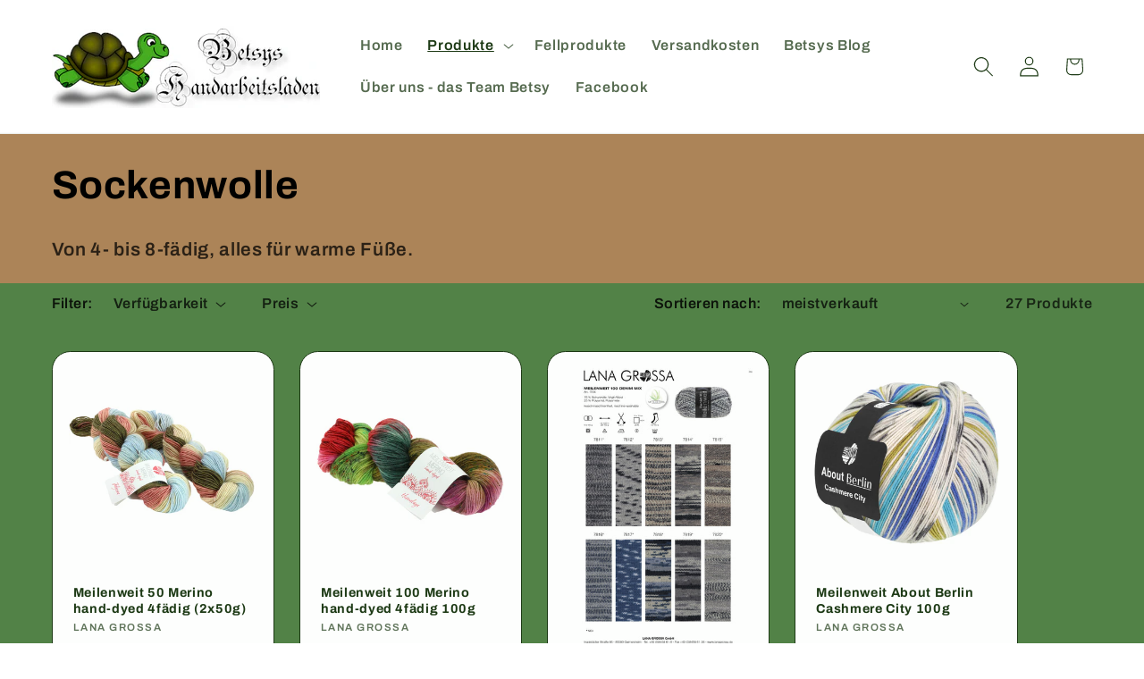

--- FILE ---
content_type: text/html; charset=utf-8
request_url: https://betsy.at/collections/sockenwolle-1
body_size: 46628
content:
<!doctype html>
<html class="js" lang="de">
  <head>
    <meta charset="utf-8">
    <meta http-equiv="X-UA-Compatible" content="IE=edge">
    <meta name="viewport" content="width=device-width,initial-scale=1">
    <meta name="theme-color" content="">
    <link rel="canonical" href="https://betsy.at/collections/sockenwolle-1"><link rel="icon" type="image/png" href="//betsy.at/cdn/shop/files/Avatar_9915d883-30e7-4a5c-b98d-b27882ef259c.png?crop=center&height=32&v=1706686996&width=32"><link rel="preconnect" href="https://fonts.shopifycdn.com" crossorigin><title>
      Sockenwolle
 &ndash; Betsys Handarbeitsladen</title>

    
      <meta name="description" content="Von 4- bis 8-fädig, alles für warme Füße.">
    

    

<meta property="og:site_name" content="Betsys Handarbeitsladen">
<meta property="og:url" content="https://betsy.at/collections/sockenwolle-1">
<meta property="og:title" content="Sockenwolle">
<meta property="og:type" content="website">
<meta property="og:description" content="Von 4- bis 8-fädig, alles für warme Füße."><meta property="og:image" content="http://betsy.at/cdn/shop/collections/socken.jpg?v=1649051631">
  <meta property="og:image:secure_url" content="https://betsy.at/cdn/shop/collections/socken.jpg?v=1649051631">
  <meta property="og:image:width" content="3000">
  <meta property="og:image:height" content="2556"><meta name="twitter:card" content="summary_large_image">
<meta name="twitter:title" content="Sockenwolle">
<meta name="twitter:description" content="Von 4- bis 8-fädig, alles für warme Füße.">


    <script src="//betsy.at/cdn/shop/t/8/assets/constants.js?v=132983761750457495441765893888" defer="defer"></script>
    <script src="//betsy.at/cdn/shop/t/8/assets/pubsub.js?v=25310214064522200911765893889" defer="defer"></script>
    <script src="//betsy.at/cdn/shop/t/8/assets/global.js?v=7301445359237545521765893888" defer="defer"></script>
    <script src="//betsy.at/cdn/shop/t/8/assets/details-disclosure.js?v=13653116266235556501765893888" defer="defer"></script>
    <script src="//betsy.at/cdn/shop/t/8/assets/details-modal.js?v=25581673532751508451765893888" defer="defer"></script>
    <script src="//betsy.at/cdn/shop/t/8/assets/search-form.js?v=133129549252120666541765893889" defer="defer"></script><script src="//betsy.at/cdn/shop/t/8/assets/animations.js?v=88693664871331136111765893887" defer="defer"></script><script>window.performance && window.performance.mark && window.performance.mark('shopify.content_for_header.start');</script><meta name="google-site-verification" content="CjnIdraLpNQGx4hz1g3_os8mfjs3IYG521q5yFJJ-HU">
<meta name="facebook-domain-verification" content="7btjcti8vkb43jbuypxqyy485eeddk">
<meta id="shopify-digital-wallet" name="shopify-digital-wallet" content="/43643043992/digital_wallets/dialog">
<meta name="shopify-checkout-api-token" content="b5826e7f12acb69abe0b21495c091a92">
<meta id="in-context-paypal-metadata" data-shop-id="43643043992" data-venmo-supported="false" data-environment="production" data-locale="de_DE" data-paypal-v4="true" data-currency="EUR">
<link rel="alternate" type="application/atom+xml" title="Feed" href="/collections/sockenwolle-1.atom" />
<link rel="next" href="/collections/sockenwolle-1?page=2">
<link rel="alternate" type="application/json+oembed" href="https://betsy.at/collections/sockenwolle-1.oembed">
<script async="async" src="/checkouts/internal/preloads.js?locale=de-AT"></script>
<link rel="preconnect" href="https://shop.app" crossorigin="anonymous">
<script async="async" src="https://shop.app/checkouts/internal/preloads.js?locale=de-AT&shop_id=43643043992" crossorigin="anonymous"></script>
<script id="apple-pay-shop-capabilities" type="application/json">{"shopId":43643043992,"countryCode":"AT","currencyCode":"EUR","merchantCapabilities":["supports3DS"],"merchantId":"gid:\/\/shopify\/Shop\/43643043992","merchantName":"Betsys Handarbeitsladen","requiredBillingContactFields":["postalAddress","email"],"requiredShippingContactFields":["postalAddress","email"],"shippingType":"shipping","supportedNetworks":["visa","maestro","masterCard","amex"],"total":{"type":"pending","label":"Betsys Handarbeitsladen","amount":"1.00"},"shopifyPaymentsEnabled":true,"supportsSubscriptions":true}</script>
<script id="shopify-features" type="application/json">{"accessToken":"b5826e7f12acb69abe0b21495c091a92","betas":["rich-media-storefront-analytics"],"domain":"betsy.at","predictiveSearch":true,"shopId":43643043992,"locale":"de"}</script>
<script>var Shopify = Shopify || {};
Shopify.shop = "betsys-handarbeitsladen.myshopify.com";
Shopify.locale = "de";
Shopify.currency = {"active":"EUR","rate":"1.0"};
Shopify.country = "AT";
Shopify.theme = {"name":"Aktualisierte Kopie von LIVE Shop","id":192156598611,"schema_name":"Refresh","schema_version":"15.4.1","theme_store_id":1567,"role":"main"};
Shopify.theme.handle = "null";
Shopify.theme.style = {"id":null,"handle":null};
Shopify.cdnHost = "betsy.at/cdn";
Shopify.routes = Shopify.routes || {};
Shopify.routes.root = "/";</script>
<script type="module">!function(o){(o.Shopify=o.Shopify||{}).modules=!0}(window);</script>
<script>!function(o){function n(){var o=[];function n(){o.push(Array.prototype.slice.apply(arguments))}return n.q=o,n}var t=o.Shopify=o.Shopify||{};t.loadFeatures=n(),t.autoloadFeatures=n()}(window);</script>
<script>
  window.ShopifyPay = window.ShopifyPay || {};
  window.ShopifyPay.apiHost = "shop.app\/pay";
  window.ShopifyPay.redirectState = null;
</script>
<script id="shop-js-analytics" type="application/json">{"pageType":"collection"}</script>
<script defer="defer" async type="module" src="//betsy.at/cdn/shopifycloud/shop-js/modules/v2/client.init-shop-cart-sync_DIwzDt8_.de.esm.js"></script>
<script defer="defer" async type="module" src="//betsy.at/cdn/shopifycloud/shop-js/modules/v2/chunk.common_DK6FaseX.esm.js"></script>
<script defer="defer" async type="module" src="//betsy.at/cdn/shopifycloud/shop-js/modules/v2/chunk.modal_DJrdBHKE.esm.js"></script>
<script type="module">
  await import("//betsy.at/cdn/shopifycloud/shop-js/modules/v2/client.init-shop-cart-sync_DIwzDt8_.de.esm.js");
await import("//betsy.at/cdn/shopifycloud/shop-js/modules/v2/chunk.common_DK6FaseX.esm.js");
await import("//betsy.at/cdn/shopifycloud/shop-js/modules/v2/chunk.modal_DJrdBHKE.esm.js");

  window.Shopify.SignInWithShop?.initShopCartSync?.({"fedCMEnabled":true,"windoidEnabled":true});

</script>
<script>
  window.Shopify = window.Shopify || {};
  if (!window.Shopify.featureAssets) window.Shopify.featureAssets = {};
  window.Shopify.featureAssets['shop-js'] = {"shop-cart-sync":["modules/v2/client.shop-cart-sync_CpbWr8Q_.de.esm.js","modules/v2/chunk.common_DK6FaseX.esm.js","modules/v2/chunk.modal_DJrdBHKE.esm.js"],"init-fed-cm":["modules/v2/client.init-fed-cm_BnAV8Oxq.de.esm.js","modules/v2/chunk.common_DK6FaseX.esm.js","modules/v2/chunk.modal_DJrdBHKE.esm.js"],"shop-toast-manager":["modules/v2/client.shop-toast-manager_6XJ40SNJ.de.esm.js","modules/v2/chunk.common_DK6FaseX.esm.js","modules/v2/chunk.modal_DJrdBHKE.esm.js"],"init-shop-cart-sync":["modules/v2/client.init-shop-cart-sync_DIwzDt8_.de.esm.js","modules/v2/chunk.common_DK6FaseX.esm.js","modules/v2/chunk.modal_DJrdBHKE.esm.js"],"shop-button":["modules/v2/client.shop-button_CZz_39uh.de.esm.js","modules/v2/chunk.common_DK6FaseX.esm.js","modules/v2/chunk.modal_DJrdBHKE.esm.js"],"init-windoid":["modules/v2/client.init-windoid_B-LDUEPU.de.esm.js","modules/v2/chunk.common_DK6FaseX.esm.js","modules/v2/chunk.modal_DJrdBHKE.esm.js"],"shop-cash-offers":["modules/v2/client.shop-cash-offers_Dr1ejWJu.de.esm.js","modules/v2/chunk.common_DK6FaseX.esm.js","modules/v2/chunk.modal_DJrdBHKE.esm.js"],"pay-button":["modules/v2/client.pay-button_ghLncuwV.de.esm.js","modules/v2/chunk.common_DK6FaseX.esm.js","modules/v2/chunk.modal_DJrdBHKE.esm.js"],"init-customer-accounts":["modules/v2/client.init-customer-accounts_CXFx84Ar.de.esm.js","modules/v2/client.shop-login-button_D4ESF-iV.de.esm.js","modules/v2/chunk.common_DK6FaseX.esm.js","modules/v2/chunk.modal_DJrdBHKE.esm.js"],"avatar":["modules/v2/client.avatar_BTnouDA3.de.esm.js"],"checkout-modal":["modules/v2/client.checkout-modal_C1x0kikZ.de.esm.js","modules/v2/chunk.common_DK6FaseX.esm.js","modules/v2/chunk.modal_DJrdBHKE.esm.js"],"init-shop-for-new-customer-accounts":["modules/v2/client.init-shop-for-new-customer-accounts_v7pinn42.de.esm.js","modules/v2/client.shop-login-button_D4ESF-iV.de.esm.js","modules/v2/chunk.common_DK6FaseX.esm.js","modules/v2/chunk.modal_DJrdBHKE.esm.js"],"init-customer-accounts-sign-up":["modules/v2/client.init-customer-accounts-sign-up_DpQU4YB3.de.esm.js","modules/v2/client.shop-login-button_D4ESF-iV.de.esm.js","modules/v2/chunk.common_DK6FaseX.esm.js","modules/v2/chunk.modal_DJrdBHKE.esm.js"],"init-shop-email-lookup-coordinator":["modules/v2/client.init-shop-email-lookup-coordinator_BRs9hJ8g.de.esm.js","modules/v2/chunk.common_DK6FaseX.esm.js","modules/v2/chunk.modal_DJrdBHKE.esm.js"],"shop-follow-button":["modules/v2/client.shop-follow-button_Q3WId6RZ.de.esm.js","modules/v2/chunk.common_DK6FaseX.esm.js","modules/v2/chunk.modal_DJrdBHKE.esm.js"],"shop-login-button":["modules/v2/client.shop-login-button_D4ESF-iV.de.esm.js","modules/v2/chunk.common_DK6FaseX.esm.js","modules/v2/chunk.modal_DJrdBHKE.esm.js"],"shop-login":["modules/v2/client.shop-login_DtE1on06.de.esm.js","modules/v2/chunk.common_DK6FaseX.esm.js","modules/v2/chunk.modal_DJrdBHKE.esm.js"],"lead-capture":["modules/v2/client.lead-capture_BFGmGe6G.de.esm.js","modules/v2/chunk.common_DK6FaseX.esm.js","modules/v2/chunk.modal_DJrdBHKE.esm.js"],"payment-terms":["modules/v2/client.payment-terms_Cj7FQ-eb.de.esm.js","modules/v2/chunk.common_DK6FaseX.esm.js","modules/v2/chunk.modal_DJrdBHKE.esm.js"]};
</script>
<script id="__st">var __st={"a":43643043992,"offset":3600,"reqid":"6fd7bc1e-3540-4cf3-9ffe-4b5ff8f598dd-1769547738","pageurl":"betsy.at\/collections\/sockenwolle-1","u":"b0de5ee1e7bc","p":"collection","rtyp":"collection","rid":236118179992};</script>
<script>window.ShopifyPaypalV4VisibilityTracking = true;</script>
<script id="captcha-bootstrap">!function(){'use strict';const t='contact',e='account',n='new_comment',o=[[t,t],['blogs',n],['comments',n],[t,'customer']],c=[[e,'customer_login'],[e,'guest_login'],[e,'recover_customer_password'],[e,'create_customer']],r=t=>t.map((([t,e])=>`form[action*='/${t}']:not([data-nocaptcha='true']) input[name='form_type'][value='${e}']`)).join(','),a=t=>()=>t?[...document.querySelectorAll(t)].map((t=>t.form)):[];function s(){const t=[...o],e=r(t);return a(e)}const i='password',u='form_key',d=['recaptcha-v3-token','g-recaptcha-response','h-captcha-response',i],f=()=>{try{return window.sessionStorage}catch{return}},m='__shopify_v',_=t=>t.elements[u];function p(t,e,n=!1){try{const o=window.sessionStorage,c=JSON.parse(o.getItem(e)),{data:r}=function(t){const{data:e,action:n}=t;return t[m]||n?{data:e,action:n}:{data:t,action:n}}(c);for(const[e,n]of Object.entries(r))t.elements[e]&&(t.elements[e].value=n);n&&o.removeItem(e)}catch(o){console.error('form repopulation failed',{error:o})}}const l='form_type',E='cptcha';function T(t){t.dataset[E]=!0}const w=window,h=w.document,L='Shopify',v='ce_forms',y='captcha';let A=!1;((t,e)=>{const n=(g='f06e6c50-85a8-45c8-87d0-21a2b65856fe',I='https://cdn.shopify.com/shopifycloud/storefront-forms-hcaptcha/ce_storefront_forms_captcha_hcaptcha.v1.5.2.iife.js',D={infoText:'Durch hCaptcha geschützt',privacyText:'Datenschutz',termsText:'Allgemeine Geschäftsbedingungen'},(t,e,n)=>{const o=w[L][v],c=o.bindForm;if(c)return c(t,g,e,D).then(n);var r;o.q.push([[t,g,e,D],n]),r=I,A||(h.body.append(Object.assign(h.createElement('script'),{id:'captcha-provider',async:!0,src:r})),A=!0)});var g,I,D;w[L]=w[L]||{},w[L][v]=w[L][v]||{},w[L][v].q=[],w[L][y]=w[L][y]||{},w[L][y].protect=function(t,e){n(t,void 0,e),T(t)},Object.freeze(w[L][y]),function(t,e,n,w,h,L){const[v,y,A,g]=function(t,e,n){const i=e?o:[],u=t?c:[],d=[...i,...u],f=r(d),m=r(i),_=r(d.filter((([t,e])=>n.includes(e))));return[a(f),a(m),a(_),s()]}(w,h,L),I=t=>{const e=t.target;return e instanceof HTMLFormElement?e:e&&e.form},D=t=>v().includes(t);t.addEventListener('submit',(t=>{const e=I(t);if(!e)return;const n=D(e)&&!e.dataset.hcaptchaBound&&!e.dataset.recaptchaBound,o=_(e),c=g().includes(e)&&(!o||!o.value);(n||c)&&t.preventDefault(),c&&!n&&(function(t){try{if(!f())return;!function(t){const e=f();if(!e)return;const n=_(t);if(!n)return;const o=n.value;o&&e.removeItem(o)}(t);const e=Array.from(Array(32),(()=>Math.random().toString(36)[2])).join('');!function(t,e){_(t)||t.append(Object.assign(document.createElement('input'),{type:'hidden',name:u})),t.elements[u].value=e}(t,e),function(t,e){const n=f();if(!n)return;const o=[...t.querySelectorAll(`input[type='${i}']`)].map((({name:t})=>t)),c=[...d,...o],r={};for(const[a,s]of new FormData(t).entries())c.includes(a)||(r[a]=s);n.setItem(e,JSON.stringify({[m]:1,action:t.action,data:r}))}(t,e)}catch(e){console.error('failed to persist form',e)}}(e),e.submit())}));const S=(t,e)=>{t&&!t.dataset[E]&&(n(t,e.some((e=>e===t))),T(t))};for(const o of['focusin','change'])t.addEventListener(o,(t=>{const e=I(t);D(e)&&S(e,y())}));const B=e.get('form_key'),M=e.get(l),P=B&&M;t.addEventListener('DOMContentLoaded',(()=>{const t=y();if(P)for(const e of t)e.elements[l].value===M&&p(e,B);[...new Set([...A(),...v().filter((t=>'true'===t.dataset.shopifyCaptcha))])].forEach((e=>S(e,t)))}))}(h,new URLSearchParams(w.location.search),n,t,e,['guest_login'])})(!0,!0)}();</script>
<script integrity="sha256-4kQ18oKyAcykRKYeNunJcIwy7WH5gtpwJnB7kiuLZ1E=" data-source-attribution="shopify.loadfeatures" defer="defer" src="//betsy.at/cdn/shopifycloud/storefront/assets/storefront/load_feature-a0a9edcb.js" crossorigin="anonymous"></script>
<script crossorigin="anonymous" defer="defer" src="//betsy.at/cdn/shopifycloud/storefront/assets/shopify_pay/storefront-65b4c6d7.js?v=20250812"></script>
<script data-source-attribution="shopify.dynamic_checkout.dynamic.init">var Shopify=Shopify||{};Shopify.PaymentButton=Shopify.PaymentButton||{isStorefrontPortableWallets:!0,init:function(){window.Shopify.PaymentButton.init=function(){};var t=document.createElement("script");t.src="https://betsy.at/cdn/shopifycloud/portable-wallets/latest/portable-wallets.de.js",t.type="module",document.head.appendChild(t)}};
</script>
<script data-source-attribution="shopify.dynamic_checkout.buyer_consent">
  function portableWalletsHideBuyerConsent(e){var t=document.getElementById("shopify-buyer-consent"),n=document.getElementById("shopify-subscription-policy-button");t&&n&&(t.classList.add("hidden"),t.setAttribute("aria-hidden","true"),n.removeEventListener("click",e))}function portableWalletsShowBuyerConsent(e){var t=document.getElementById("shopify-buyer-consent"),n=document.getElementById("shopify-subscription-policy-button");t&&n&&(t.classList.remove("hidden"),t.removeAttribute("aria-hidden"),n.addEventListener("click",e))}window.Shopify?.PaymentButton&&(window.Shopify.PaymentButton.hideBuyerConsent=portableWalletsHideBuyerConsent,window.Shopify.PaymentButton.showBuyerConsent=portableWalletsShowBuyerConsent);
</script>
<script data-source-attribution="shopify.dynamic_checkout.cart.bootstrap">document.addEventListener("DOMContentLoaded",(function(){function t(){return document.querySelector("shopify-accelerated-checkout-cart, shopify-accelerated-checkout")}if(t())Shopify.PaymentButton.init();else{new MutationObserver((function(e,n){t()&&(Shopify.PaymentButton.init(),n.disconnect())})).observe(document.body,{childList:!0,subtree:!0})}}));
</script>
<script id='scb4127' type='text/javascript' async='' src='https://betsy.at/cdn/shopifycloud/privacy-banner/storefront-banner.js'></script><link id="shopify-accelerated-checkout-styles" rel="stylesheet" media="screen" href="https://betsy.at/cdn/shopifycloud/portable-wallets/latest/accelerated-checkout-backwards-compat.css" crossorigin="anonymous">
<style id="shopify-accelerated-checkout-cart">
        #shopify-buyer-consent {
  margin-top: 1em;
  display: inline-block;
  width: 100%;
}

#shopify-buyer-consent.hidden {
  display: none;
}

#shopify-subscription-policy-button {
  background: none;
  border: none;
  padding: 0;
  text-decoration: underline;
  font-size: inherit;
  cursor: pointer;
}

#shopify-subscription-policy-button::before {
  box-shadow: none;
}

      </style>
<script id="sections-script" data-sections="header" defer="defer" src="//betsy.at/cdn/shop/t/8/compiled_assets/scripts.js?v=1498"></script>
<script>window.performance && window.performance.mark && window.performance.mark('shopify.content_for_header.end');</script>


    <style data-shopify>
      @font-face {
  font-family: Archivo;
  font-weight: 600;
  font-style: normal;
  font-display: swap;
  src: url("//betsy.at/cdn/fonts/archivo/archivo_n6.06ce7cb3e84f9557d04c35761e39e39ea101fb19.woff2") format("woff2"),
       url("//betsy.at/cdn/fonts/archivo/archivo_n6.5dd16bc207dfc6d25ca8472d89387d828f610453.woff") format("woff");
}

      @font-face {
  font-family: Archivo;
  font-weight: 700;
  font-style: normal;
  font-display: swap;
  src: url("//betsy.at/cdn/fonts/archivo/archivo_n7.651b020b3543640c100112be6f1c1b8e816c7f13.woff2") format("woff2"),
       url("//betsy.at/cdn/fonts/archivo/archivo_n7.7e9106d320e6594976a7dcb57957f3e712e83c96.woff") format("woff");
}

      @font-face {
  font-family: Archivo;
  font-weight: 600;
  font-style: italic;
  font-display: swap;
  src: url("//betsy.at/cdn/fonts/archivo/archivo_i6.0bb24d252a74d8be5c11aebd8e0623d0e78d962e.woff2") format("woff2"),
       url("//betsy.at/cdn/fonts/archivo/archivo_i6.fbf64fc840abbe90ebdedde597401d7b3b9f31ef.woff") format("woff");
}

      @font-face {
  font-family: Archivo;
  font-weight: 700;
  font-style: italic;
  font-display: swap;
  src: url("//betsy.at/cdn/fonts/archivo/archivo_i7.3dc798c6f261b8341dd97dd5c78d97d457c63517.woff2") format("woff2"),
       url("//betsy.at/cdn/fonts/archivo/archivo_i7.3b65e9d326e7379bd5f15bcb927c5d533d950ff6.woff") format("woff");
}

      @font-face {
  font-family: Archivo;
  font-weight: 700;
  font-style: normal;
  font-display: swap;
  src: url("//betsy.at/cdn/fonts/archivo/archivo_n7.651b020b3543640c100112be6f1c1b8e816c7f13.woff2") format("woff2"),
       url("//betsy.at/cdn/fonts/archivo/archivo_n7.7e9106d320e6594976a7dcb57957f3e712e83c96.woff") format("woff");
}


      
        :root,
        .color-background-1 {
          --color-background: 255,255,255;
        
          --gradient-background: #ffffff;
        

        

        --color-foreground: 29,58,21;
        --color-background-contrast: 191,191,191;
        --color-shadow: 82,59,32;
        --color-button: 85,196,60;
        --color-button-text: 82,59,32;
        --color-secondary-button: 255,255,255;
        --color-secondary-button-text: 172,132,88;
        --color-link: 172,132,88;
        --color-badge-foreground: 29,58,21;
        --color-badge-background: 255,255,255;
        --color-badge-border: 29,58,21;
        --payment-terms-background-color: rgb(255 255 255);
      }
      
        
        .color-background-2 {
          --color-background: 172,132,88;
        
          --gradient-background: #ac8458;
        

        

        --color-foreground: 0,0,0;
        --color-background-contrast: 89,67,44;
        --color-shadow: 82,59,32;
        --color-button: 82,130,71;
        --color-button-text: 0,0,0;
        --color-secondary-button: 172,132,88;
        --color-secondary-button-text: 0,0,0;
        --color-link: 0,0,0;
        --color-badge-foreground: 0,0,0;
        --color-badge-background: 172,132,88;
        --color-badge-border: 0,0,0;
        --payment-terms-background-color: rgb(172 132 88);
      }
      
        
        .color-inverse {
          --color-background: 82,130,71;
        
          --gradient-background: #528247;
        

        

        --color-foreground: 0,0,0;
        --color-background-contrast: 30,48,26;
        --color-shadow: 29,58,21;
        --color-button: 172,132,88;
        --color-button-text: 0,0,0;
        --color-secondary-button: 82,130,71;
        --color-secondary-button-text: 0,0,0;
        --color-link: 0,0,0;
        --color-badge-foreground: 0,0,0;
        --color-badge-background: 82,130,71;
        --color-badge-border: 0,0,0;
        --payment-terms-background-color: rgb(82 130 71);
      }
      
        
        .color-accent-1 {
          --color-background: 71,112,219;
        
          --gradient-background: #4770db;
        

        

        --color-foreground: 255,255,255;
        --color-background-contrast: 27,57,136;
        --color-shadow: 14,27,77;
        --color-button: 255,255,255;
        --color-button-text: 71,112,219;
        --color-secondary-button: 71,112,219;
        --color-secondary-button-text: 255,255,255;
        --color-link: 255,255,255;
        --color-badge-foreground: 255,255,255;
        --color-badge-background: 71,112,219;
        --color-badge-border: 255,255,255;
        --payment-terms-background-color: rgb(71 112 219);
      }
      
        
        .color-accent-2 {
          --color-background: 227,36,2;
        
          --gradient-background: #e32402;
        

        

        --color-foreground: 255,255,255;
        --color-background-contrast: 101,16,1;
        --color-shadow: 14,27,77;
        --color-button: 255,255,255;
        --color-button-text: 227,36,2;
        --color-secondary-button: 227,36,2;
        --color-secondary-button-text: 255,255,255;
        --color-link: 255,255,255;
        --color-badge-foreground: 255,255,255;
        --color-badge-background: 227,36,2;
        --color-badge-border: 255,255,255;
        --payment-terms-background-color: rgb(227 36 2);
      }
      
        
        .color-scheme-69d481f1-bcef-4ca6-b98c-4cb737d9f523 {
          --color-background: 239,240,245;
        
          --gradient-background: #eff0f5;
        

        

        --color-foreground: 14,27,77;
        --color-background-contrast: 161,166,196;
        --color-shadow: 14,27,77;
        --color-button: 71,112,219;
        --color-button-text: 239,240,245;
        --color-secondary-button: 239,240,245;
        --color-secondary-button-text: 14,27,77;
        --color-link: 14,27,77;
        --color-badge-foreground: 14,27,77;
        --color-badge-background: 239,240,245;
        --color-badge-border: 14,27,77;
        --payment-terms-background-color: rgb(239 240 245);
      }
      
        
        .color-scheme-24db5677-9bcf-4b3f-8bba-aedd40bbc5ad {
          --color-background: 244,221,10;
        
          --gradient-background: radial-gradient(rgba(255, 154, 98, 1), rgba(255, 204, 75, 1) 100%);
        

        

        --color-foreground: 0,0,0;
        --color-background-contrast: 122,110,5;
        --color-shadow: 82,59,32;
        --color-button: 244,221,10;
        --color-button-text: 0,0,0;
        --color-secondary-button: 244,221,10;
        --color-secondary-button-text: 192,12,12;
        --color-link: 192,12,12;
        --color-badge-foreground: 0,0,0;
        --color-badge-background: 244,221,10;
        --color-badge-border: 0,0,0;
        --payment-terms-background-color: rgb(244 221 10);
      }
      
        
        .color-scheme-e64fc451-1032-4496-bb24-d5edaa90b96d {
          --color-background: 255,255,255;
        
          --gradient-background: #ffffff;
        

        

        --color-foreground: 14,27,77;
        --color-background-contrast: 191,191,191;
        --color-shadow: 94,85,129;
        --color-button: 166,153,212;
        --color-button-text: 14,27,77;
        --color-secondary-button: 255,255,255;
        --color-secondary-button-text: 140,126,193;
        --color-link: 140,126,193;
        --color-badge-foreground: 14,27,77;
        --color-badge-background: 255,255,255;
        --color-badge-border: 14,27,77;
        --payment-terms-background-color: rgb(255 255 255);
      }
      
        
        .color-scheme-5296ff87-6221-45d3-9d70-7e4d0970908d {
          --color-background: 200,189,239;
        
          --gradient-background: #c8bdef;
        

        

        --color-foreground: 14,27,77;
        --color-background-contrast: 114,86,214;
        --color-shadow: 94,85,129;
        --color-button: 68,57,108;
        --color-button-text: 239,240,245;
        --color-secondary-button: 200,189,239;
        --color-secondary-button-text: 140,126,193;
        --color-link: 140,126,193;
        --color-badge-foreground: 14,27,77;
        --color-badge-background: 200,189,239;
        --color-badge-border: 14,27,77;
        --payment-terms-background-color: rgb(200 189 239);
      }
      

      body, .color-background-1, .color-background-2, .color-inverse, .color-accent-1, .color-accent-2, .color-scheme-69d481f1-bcef-4ca6-b98c-4cb737d9f523, .color-scheme-24db5677-9bcf-4b3f-8bba-aedd40bbc5ad, .color-scheme-e64fc451-1032-4496-bb24-d5edaa90b96d, .color-scheme-5296ff87-6221-45d3-9d70-7e4d0970908d {
        color: rgba(var(--color-foreground), 0.75);
        background-color: rgb(var(--color-background));
      }

      :root {
        --font-body-family: Archivo, sans-serif;
        --font-body-style: normal;
        --font-body-weight: 600;
        --font-body-weight-bold: 900;

        --font-heading-family: Archivo, sans-serif;
        --font-heading-style: normal;
        --font-heading-weight: 700;

        --font-body-scale: 1.15;
        --font-heading-scale: 0.9565217391304348;

        --media-padding: px;
        --media-border-opacity: 0.1;
        --media-border-width: 0px;
        --media-radius: 20px;
        --media-shadow-opacity: 0.0;
        --media-shadow-horizontal-offset: 0px;
        --media-shadow-vertical-offset: 4px;
        --media-shadow-blur-radius: 5px;
        --media-shadow-visible: 0;

        --page-width: 120rem;
        --page-width-margin: 0rem;

        --product-card-image-padding: 1.6rem;
        --product-card-corner-radius: 1.8rem;
        --product-card-text-alignment: left;
        --product-card-border-width: 0.1rem;
        --product-card-border-opacity: 1.0;
        --product-card-shadow-opacity: 0.0;
        --product-card-shadow-visible: 0;
        --product-card-shadow-horizontal-offset: 0.0rem;
        --product-card-shadow-vertical-offset: 0.4rem;
        --product-card-shadow-blur-radius: 0.5rem;

        --collection-card-image-padding: 1.6rem;
        --collection-card-corner-radius: 1.8rem;
        --collection-card-text-alignment: left;
        --collection-card-border-width: 0.1rem;
        --collection-card-border-opacity: 1.0;
        --collection-card-shadow-opacity: 0.0;
        --collection-card-shadow-visible: 0;
        --collection-card-shadow-horizontal-offset: 0.0rem;
        --collection-card-shadow-vertical-offset: 0.4rem;
        --collection-card-shadow-blur-radius: 0.5rem;

        --blog-card-image-padding: 1.6rem;
        --blog-card-corner-radius: 1.8rem;
        --blog-card-text-alignment: left;
        --blog-card-border-width: 0.1rem;
        --blog-card-border-opacity: 1.0;
        --blog-card-shadow-opacity: 0.0;
        --blog-card-shadow-visible: 0;
        --blog-card-shadow-horizontal-offset: 0.0rem;
        --blog-card-shadow-vertical-offset: 0.4rem;
        --blog-card-shadow-blur-radius: 0.5rem;

        --badge-corner-radius: 0.0rem;

        --popup-border-width: 1px;
        --popup-border-opacity: 0.1;
        --popup-corner-radius: 18px;
        --popup-shadow-opacity: 0.0;
        --popup-shadow-horizontal-offset: 0px;
        --popup-shadow-vertical-offset: 4px;
        --popup-shadow-blur-radius: 5px;

        --drawer-border-width: 0px;
        --drawer-border-opacity: 0.1;
        --drawer-shadow-opacity: 0.0;
        --drawer-shadow-horizontal-offset: 0px;
        --drawer-shadow-vertical-offset: 4px;
        --drawer-shadow-blur-radius: 5px;

        --spacing-sections-desktop: 0px;
        --spacing-sections-mobile: 0px;

        --grid-desktop-vertical-spacing: 28px;
        --grid-desktop-horizontal-spacing: 28px;
        --grid-mobile-vertical-spacing: 14px;
        --grid-mobile-horizontal-spacing: 14px;

        --text-boxes-border-opacity: 0.1;
        --text-boxes-border-width: 0px;
        --text-boxes-radius: 20px;
        --text-boxes-shadow-opacity: 0.0;
        --text-boxes-shadow-visible: 0;
        --text-boxes-shadow-horizontal-offset: 0px;
        --text-boxes-shadow-vertical-offset: 4px;
        --text-boxes-shadow-blur-radius: 5px;

        --buttons-radius: 40px;
        --buttons-radius-outset: 41px;
        --buttons-border-width: 1px;
        --buttons-border-opacity: 1.0;
        --buttons-shadow-opacity: 0.0;
        --buttons-shadow-visible: 0;
        --buttons-shadow-horizontal-offset: 0px;
        --buttons-shadow-vertical-offset: 4px;
        --buttons-shadow-blur-radius: 5px;
        --buttons-border-offset: 0.3px;

        --inputs-radius: 26px;
        --inputs-border-width: 1px;
        --inputs-border-opacity: 0.55;
        --inputs-shadow-opacity: 0.0;
        --inputs-shadow-horizontal-offset: 0px;
        --inputs-margin-offset: 0px;
        --inputs-shadow-vertical-offset: 4px;
        --inputs-shadow-blur-radius: 5px;
        --inputs-radius-outset: 27px;

        --variant-pills-radius: 40px;
        --variant-pills-border-width: 1px;
        --variant-pills-border-opacity: 0.55;
        --variant-pills-shadow-opacity: 0.0;
        --variant-pills-shadow-horizontal-offset: 0px;
        --variant-pills-shadow-vertical-offset: 4px;
        --variant-pills-shadow-blur-radius: 5px;
      }

      *,
      *::before,
      *::after {
        box-sizing: inherit;
      }

      html {
        box-sizing: border-box;
        font-size: calc(var(--font-body-scale) * 62.5%);
        height: 100%;
      }

      body {
        display: grid;
        grid-template-rows: auto auto 1fr auto;
        grid-template-columns: 100%;
        min-height: 100%;
        margin: 0;
        font-size: 1.5rem;
        letter-spacing: 0.06rem;
        line-height: calc(1 + 0.8 / var(--font-body-scale));
        font-family: var(--font-body-family);
        font-style: var(--font-body-style);
        font-weight: var(--font-body-weight);
      }

      @media screen and (min-width: 750px) {
        body {
          font-size: 1.6rem;
        }
      }
    </style>

    <link href="//betsy.at/cdn/shop/t/8/assets/base.css?v=159841507637079171801765893887" rel="stylesheet" type="text/css" media="all" />
    <link rel="stylesheet" href="//betsy.at/cdn/shop/t/8/assets/component-cart-items.css?v=13033300910818915211765893888" media="print" onload="this.media='all'">
      <link rel="preload" as="font" href="//betsy.at/cdn/fonts/archivo/archivo_n6.06ce7cb3e84f9557d04c35761e39e39ea101fb19.woff2" type="font/woff2" crossorigin>
      

      <link rel="preload" as="font" href="//betsy.at/cdn/fonts/archivo/archivo_n7.651b020b3543640c100112be6f1c1b8e816c7f13.woff2" type="font/woff2" crossorigin>
      
<link href="//betsy.at/cdn/shop/t/8/assets/component-localization-form.css?v=170315343355214948141765893888" rel="stylesheet" type="text/css" media="all" />
      <script src="//betsy.at/cdn/shop/t/8/assets/localization-form.js?v=144176611646395275351765893889" defer="defer"></script><link
        rel="stylesheet"
        href="//betsy.at/cdn/shop/t/8/assets/component-predictive-search.css?v=118923337488134913561765893888"
        media="print"
        onload="this.media='all'"
      ><script>
      if (Shopify.designMode) {
        document.documentElement.classList.add('shopify-design-mode');
      }
    </script>
  <link href="https://monorail-edge.shopifysvc.com" rel="dns-prefetch">
<script>(function(){if ("sendBeacon" in navigator && "performance" in window) {try {var session_token_from_headers = performance.getEntriesByType('navigation')[0].serverTiming.find(x => x.name == '_s').description;} catch {var session_token_from_headers = undefined;}var session_cookie_matches = document.cookie.match(/_shopify_s=([^;]*)/);var session_token_from_cookie = session_cookie_matches && session_cookie_matches.length === 2 ? session_cookie_matches[1] : "";var session_token = session_token_from_headers || session_token_from_cookie || "";function handle_abandonment_event(e) {var entries = performance.getEntries().filter(function(entry) {return /monorail-edge.shopifysvc.com/.test(entry.name);});if (!window.abandonment_tracked && entries.length === 0) {window.abandonment_tracked = true;var currentMs = Date.now();var navigation_start = performance.timing.navigationStart;var payload = {shop_id: 43643043992,url: window.location.href,navigation_start,duration: currentMs - navigation_start,session_token,page_type: "collection"};window.navigator.sendBeacon("https://monorail-edge.shopifysvc.com/v1/produce", JSON.stringify({schema_id: "online_store_buyer_site_abandonment/1.1",payload: payload,metadata: {event_created_at_ms: currentMs,event_sent_at_ms: currentMs}}));}}window.addEventListener('pagehide', handle_abandonment_event);}}());</script>
<script id="web-pixels-manager-setup">(function e(e,d,r,n,o){if(void 0===o&&(o={}),!Boolean(null===(a=null===(i=window.Shopify)||void 0===i?void 0:i.analytics)||void 0===a?void 0:a.replayQueue)){var i,a;window.Shopify=window.Shopify||{};var t=window.Shopify;t.analytics=t.analytics||{};var s=t.analytics;s.replayQueue=[],s.publish=function(e,d,r){return s.replayQueue.push([e,d,r]),!0};try{self.performance.mark("wpm:start")}catch(e){}var l=function(){var e={modern:/Edge?\/(1{2}[4-9]|1[2-9]\d|[2-9]\d{2}|\d{4,})\.\d+(\.\d+|)|Firefox\/(1{2}[4-9]|1[2-9]\d|[2-9]\d{2}|\d{4,})\.\d+(\.\d+|)|Chrom(ium|e)\/(9{2}|\d{3,})\.\d+(\.\d+|)|(Maci|X1{2}).+ Version\/(15\.\d+|(1[6-9]|[2-9]\d|\d{3,})\.\d+)([,.]\d+|)( \(\w+\)|)( Mobile\/\w+|) Safari\/|Chrome.+OPR\/(9{2}|\d{3,})\.\d+\.\d+|(CPU[ +]OS|iPhone[ +]OS|CPU[ +]iPhone|CPU IPhone OS|CPU iPad OS)[ +]+(15[._]\d+|(1[6-9]|[2-9]\d|\d{3,})[._]\d+)([._]\d+|)|Android:?[ /-](13[3-9]|1[4-9]\d|[2-9]\d{2}|\d{4,})(\.\d+|)(\.\d+|)|Android.+Firefox\/(13[5-9]|1[4-9]\d|[2-9]\d{2}|\d{4,})\.\d+(\.\d+|)|Android.+Chrom(ium|e)\/(13[3-9]|1[4-9]\d|[2-9]\d{2}|\d{4,})\.\d+(\.\d+|)|SamsungBrowser\/([2-9]\d|\d{3,})\.\d+/,legacy:/Edge?\/(1[6-9]|[2-9]\d|\d{3,})\.\d+(\.\d+|)|Firefox\/(5[4-9]|[6-9]\d|\d{3,})\.\d+(\.\d+|)|Chrom(ium|e)\/(5[1-9]|[6-9]\d|\d{3,})\.\d+(\.\d+|)([\d.]+$|.*Safari\/(?![\d.]+ Edge\/[\d.]+$))|(Maci|X1{2}).+ Version\/(10\.\d+|(1[1-9]|[2-9]\d|\d{3,})\.\d+)([,.]\d+|)( \(\w+\)|)( Mobile\/\w+|) Safari\/|Chrome.+OPR\/(3[89]|[4-9]\d|\d{3,})\.\d+\.\d+|(CPU[ +]OS|iPhone[ +]OS|CPU[ +]iPhone|CPU IPhone OS|CPU iPad OS)[ +]+(10[._]\d+|(1[1-9]|[2-9]\d|\d{3,})[._]\d+)([._]\d+|)|Android:?[ /-](13[3-9]|1[4-9]\d|[2-9]\d{2}|\d{4,})(\.\d+|)(\.\d+|)|Mobile Safari.+OPR\/([89]\d|\d{3,})\.\d+\.\d+|Android.+Firefox\/(13[5-9]|1[4-9]\d|[2-9]\d{2}|\d{4,})\.\d+(\.\d+|)|Android.+Chrom(ium|e)\/(13[3-9]|1[4-9]\d|[2-9]\d{2}|\d{4,})\.\d+(\.\d+|)|Android.+(UC? ?Browser|UCWEB|U3)[ /]?(15\.([5-9]|\d{2,})|(1[6-9]|[2-9]\d|\d{3,})\.\d+)\.\d+|SamsungBrowser\/(5\.\d+|([6-9]|\d{2,})\.\d+)|Android.+MQ{2}Browser\/(14(\.(9|\d{2,})|)|(1[5-9]|[2-9]\d|\d{3,})(\.\d+|))(\.\d+|)|K[Aa][Ii]OS\/(3\.\d+|([4-9]|\d{2,})\.\d+)(\.\d+|)/},d=e.modern,r=e.legacy,n=navigator.userAgent;return n.match(d)?"modern":n.match(r)?"legacy":"unknown"}(),u="modern"===l?"modern":"legacy",c=(null!=n?n:{modern:"",legacy:""})[u],f=function(e){return[e.baseUrl,"/wpm","/b",e.hashVersion,"modern"===e.buildTarget?"m":"l",".js"].join("")}({baseUrl:d,hashVersion:r,buildTarget:u}),m=function(e){var d=e.version,r=e.bundleTarget,n=e.surface,o=e.pageUrl,i=e.monorailEndpoint;return{emit:function(e){var a=e.status,t=e.errorMsg,s=(new Date).getTime(),l=JSON.stringify({metadata:{event_sent_at_ms:s},events:[{schema_id:"web_pixels_manager_load/3.1",payload:{version:d,bundle_target:r,page_url:o,status:a,surface:n,error_msg:t},metadata:{event_created_at_ms:s}}]});if(!i)return console&&console.warn&&console.warn("[Web Pixels Manager] No Monorail endpoint provided, skipping logging."),!1;try{return self.navigator.sendBeacon.bind(self.navigator)(i,l)}catch(e){}var u=new XMLHttpRequest;try{return u.open("POST",i,!0),u.setRequestHeader("Content-Type","text/plain"),u.send(l),!0}catch(e){return console&&console.warn&&console.warn("[Web Pixels Manager] Got an unhandled error while logging to Monorail."),!1}}}}({version:r,bundleTarget:l,surface:e.surface,pageUrl:self.location.href,monorailEndpoint:e.monorailEndpoint});try{o.browserTarget=l,function(e){var d=e.src,r=e.async,n=void 0===r||r,o=e.onload,i=e.onerror,a=e.sri,t=e.scriptDataAttributes,s=void 0===t?{}:t,l=document.createElement("script"),u=document.querySelector("head"),c=document.querySelector("body");if(l.async=n,l.src=d,a&&(l.integrity=a,l.crossOrigin="anonymous"),s)for(var f in s)if(Object.prototype.hasOwnProperty.call(s,f))try{l.dataset[f]=s[f]}catch(e){}if(o&&l.addEventListener("load",o),i&&l.addEventListener("error",i),u)u.appendChild(l);else{if(!c)throw new Error("Did not find a head or body element to append the script");c.appendChild(l)}}({src:f,async:!0,onload:function(){if(!function(){var e,d;return Boolean(null===(d=null===(e=window.Shopify)||void 0===e?void 0:e.analytics)||void 0===d?void 0:d.initialized)}()){var d=window.webPixelsManager.init(e)||void 0;if(d){var r=window.Shopify.analytics;r.replayQueue.forEach((function(e){var r=e[0],n=e[1],o=e[2];d.publishCustomEvent(r,n,o)})),r.replayQueue=[],r.publish=d.publishCustomEvent,r.visitor=d.visitor,r.initialized=!0}}},onerror:function(){return m.emit({status:"failed",errorMsg:"".concat(f," has failed to load")})},sri:function(e){var d=/^sha384-[A-Za-z0-9+/=]+$/;return"string"==typeof e&&d.test(e)}(c)?c:"",scriptDataAttributes:o}),m.emit({status:"loading"})}catch(e){m.emit({status:"failed",errorMsg:(null==e?void 0:e.message)||"Unknown error"})}}})({shopId: 43643043992,storefrontBaseUrl: "https://betsy.at",extensionsBaseUrl: "https://extensions.shopifycdn.com/cdn/shopifycloud/web-pixels-manager",monorailEndpoint: "https://monorail-edge.shopifysvc.com/unstable/produce_batch",surface: "storefront-renderer",enabledBetaFlags: ["2dca8a86"],webPixelsConfigList: [{"id":"1063059795","configuration":"{\"config\":\"{\\\"pixel_id\\\":\\\"AW-308434906\\\",\\\"target_country\\\":\\\"AT\\\",\\\"gtag_events\\\":[{\\\"type\\\":\\\"search\\\",\\\"action_label\\\":\\\"AW-308434906\\\/p3rkCOq6zfACENqviZMB\\\"},{\\\"type\\\":\\\"begin_checkout\\\",\\\"action_label\\\":\\\"AW-308434906\\\/ykuUCOe6zfACENqviZMB\\\"},{\\\"type\\\":\\\"view_item\\\",\\\"action_label\\\":[\\\"AW-308434906\\\/rhZsCOG6zfACENqviZMB\\\",\\\"MC-Q5CKHDRBCK\\\"]},{\\\"type\\\":\\\"purchase\\\",\\\"action_label\\\":[\\\"AW-308434906\\\/4OP1CN66zfACENqviZMB\\\",\\\"MC-Q5CKHDRBCK\\\"]},{\\\"type\\\":\\\"page_view\\\",\\\"action_label\\\":[\\\"AW-308434906\\\/MngZCNu6zfACENqviZMB\\\",\\\"MC-Q5CKHDRBCK\\\"]},{\\\"type\\\":\\\"add_payment_info\\\",\\\"action_label\\\":\\\"AW-308434906\\\/TqwjCO26zfACENqviZMB\\\"},{\\\"type\\\":\\\"add_to_cart\\\",\\\"action_label\\\":\\\"AW-308434906\\\/CE_MCOS6zfACENqviZMB\\\"}],\\\"enable_monitoring_mode\\\":false}\"}","eventPayloadVersion":"v1","runtimeContext":"OPEN","scriptVersion":"b2a88bafab3e21179ed38636efcd8a93","type":"APP","apiClientId":1780363,"privacyPurposes":[],"dataSharingAdjustments":{"protectedCustomerApprovalScopes":["read_customer_address","read_customer_email","read_customer_name","read_customer_personal_data","read_customer_phone"]}},{"id":"452297043","configuration":"{\"pixel_id\":\"1396760017388401\",\"pixel_type\":\"facebook_pixel\",\"metaapp_system_user_token\":\"-\"}","eventPayloadVersion":"v1","runtimeContext":"OPEN","scriptVersion":"ca16bc87fe92b6042fbaa3acc2fbdaa6","type":"APP","apiClientId":2329312,"privacyPurposes":["ANALYTICS","MARKETING","SALE_OF_DATA"],"dataSharingAdjustments":{"protectedCustomerApprovalScopes":["read_customer_address","read_customer_email","read_customer_name","read_customer_personal_data","read_customer_phone"]}},{"id":"shopify-app-pixel","configuration":"{}","eventPayloadVersion":"v1","runtimeContext":"STRICT","scriptVersion":"0450","apiClientId":"shopify-pixel","type":"APP","privacyPurposes":["ANALYTICS","MARKETING"]},{"id":"shopify-custom-pixel","eventPayloadVersion":"v1","runtimeContext":"LAX","scriptVersion":"0450","apiClientId":"shopify-pixel","type":"CUSTOM","privacyPurposes":["ANALYTICS","MARKETING"]}],isMerchantRequest: false,initData: {"shop":{"name":"Betsys Handarbeitsladen","paymentSettings":{"currencyCode":"EUR"},"myshopifyDomain":"betsys-handarbeitsladen.myshopify.com","countryCode":"AT","storefrontUrl":"https:\/\/betsy.at"},"customer":null,"cart":null,"checkout":null,"productVariants":[],"purchasingCompany":null},},"https://betsy.at/cdn","fcfee988w5aeb613cpc8e4bc33m6693e112",{"modern":"","legacy":""},{"shopId":"43643043992","storefrontBaseUrl":"https:\/\/betsy.at","extensionBaseUrl":"https:\/\/extensions.shopifycdn.com\/cdn\/shopifycloud\/web-pixels-manager","surface":"storefront-renderer","enabledBetaFlags":"[\"2dca8a86\"]","isMerchantRequest":"false","hashVersion":"fcfee988w5aeb613cpc8e4bc33m6693e112","publish":"custom","events":"[[\"page_viewed\",{}],[\"collection_viewed\",{\"collection\":{\"id\":\"236118179992\",\"title\":\"Sockenwolle\",\"productVariants\":[{\"price\":{\"amount\":15.95,\"currencyCode\":\"EUR\"},\"product\":{\"title\":\"Meilenweit 50 Merino hand-dyed 4fädig (2x50g)\",\"vendor\":\"Lana Grossa\",\"id\":\"7566834434295\",\"untranslatedTitle\":\"Meilenweit 50 Merino hand-dyed 4fädig (2x50g)\",\"url\":\"\/products\/meilenweit-50-merino-hand-dyed-2x50g\",\"type\":\"Handgefärbt\"},\"id\":\"42545388257527\",\"image\":{\"src\":\"\/\/betsy.at\/cdn\/shop\/products\/meilenweit-merino-50-hand-dyed-m-lana-grossa-12040201_K.jpg?v=1648053928\"},\"sku\":\"MWHDY201\",\"title\":\"201 - Taljeera\",\"untranslatedTitle\":\"201 - Taljeera\"},{\"price\":{\"amount\":15.95,\"currencyCode\":\"EUR\"},\"product\":{\"title\":\"Meilenweit 100 Merino hand-dyed 4fädig 100g\",\"vendor\":\"Lana Grossa\",\"id\":\"7593083404535\",\"untranslatedTitle\":\"Meilenweit 100 Merino hand-dyed 4fädig 100g\",\"url\":\"\/products\/meilenweit-100-merino-hand-dyed-100g\",\"type\":\"Handgefärbt\"},\"id\":\"42670630174967\",\"image\":{\"src\":\"\/\/betsy.at\/cdn\/shop\/products\/meilenweit-100-merino-hand-dyed-lana-grossa-28290307_K.jpg?v=1650094227\"},\"sku\":\"MWHDY307\",\"title\":\"307 - Himalaya\",\"untranslatedTitle\":\"307 - Himalaya\"},{\"price\":{\"amount\":7.95,\"currencyCode\":\"EUR\"},\"product\":{\"title\":\"Meilenweit 100 Denim 4fädig 100g\",\"vendor\":\"Lana Grossa\",\"id\":\"7051575492760\",\"untranslatedTitle\":\"Meilenweit 100 Denim 4fädig 100g\",\"url\":\"\/products\/meilenweit-100-denim-4fadig-100g\",\"type\":\"\"},\"id\":\"41060195139736\",\"image\":{\"src\":\"\/\/betsy.at\/cdn\/shop\/products\/meilenweit-100-denim-mix-lana-grossa-17047819_M.jpg?v=1633101841\"},\"sku\":\"MWDENIM7819\",\"title\":\"7819\",\"untranslatedTitle\":\"7819\"},{\"price\":{\"amount\":13.95,\"currencyCode\":\"EUR\"},\"product\":{\"title\":\"Meilenweit About Berlin Cashmere City 100g\",\"vendor\":\"Lana Grossa\",\"id\":\"9303034397011\",\"untranslatedTitle\":\"Meilenweit About Berlin Cashmere City 100g\",\"url\":\"\/products\/meilenweit-about-berlin-cashmere-city-100g\",\"type\":\"Socken\"},\"id\":\"48962578579795\",\"image\":{\"src\":\"\/\/betsy.at\/cdn\/shop\/files\/about-berlin-cashmere-city-lana-grossa-18030868_S.jpg?v=1719650721\"},\"sku\":\"ABCC868\",\"title\":\"868\",\"untranslatedTitle\":\"868\"},{\"price\":{\"amount\":10.95,\"currencyCode\":\"EUR\"},\"product\":{\"title\":\"Meilenweit Piccolo 6fädig 150g\",\"vendor\":\"Lana Grossa\",\"id\":\"8580482302291\",\"untranslatedTitle\":\"Meilenweit Piccolo 6fädig 150g\",\"url\":\"\/products\/meilenweit-piccolo-6fadig-150g\",\"type\":\"Socken\"},\"id\":\"47251052953939\",\"image\":{\"src\":\"\/\/betsy.at\/cdn\/shop\/files\/meilenweit-6-fach-piccolo-lana-grossa-2219589_S.jpg?v=1698672293\"},\"sku\":\"MWPIC9589\",\"title\":\"9589\",\"untranslatedTitle\":\"9589\"},{\"price\":{\"amount\":12.95,\"currencyCode\":\"EUR\"},\"product\":{\"title\":\"Cool Wool 4 Socks Print II 100g\",\"vendor\":\"Lana Grossa\",\"id\":\"8426246603091\",\"untranslatedTitle\":\"Cool Wool 4 Socks Print II 100g\",\"url\":\"\/products\/cool-wool-4-socks-print-ii-100g\",\"type\":\"Socken\"},\"id\":\"46683855913299\",\"image\":{\"src\":\"\/\/betsy.at\/cdn\/shop\/products\/cool-wool-4-socks-print-II-lana-grossa-19537791_M.jpg?v=1685780734\"},\"sku\":\"CW4S7791\",\"title\":\"7791 - Schwarzgrün\/Beige\/Lila\/Orange\/Gelbgrün\/Veilchenblau\",\"untranslatedTitle\":\"7791 - Schwarzgrün\/Beige\/Lila\/Orange\/Gelbgrün\/Veilchenblau\"},{\"price\":{\"amount\":14.99,\"currencyCode\":\"EUR\"},\"product\":{\"title\":\"Superba Cashmeri Luxury Socks 4fädig 100g\",\"vendor\":\"RICO Design\",\"id\":\"8519117078867\",\"untranslatedTitle\":\"Superba Cashmeri Luxury Socks 4fädig 100g\",\"url\":\"\/products\/superba-cashmeri-luxury-socks-4fadig-100g\",\"type\":\"Socken\"},\"id\":\"47028472086867\",\"image\":{\"src\":\"\/\/betsy.at\/cdn\/shop\/products\/Superba_Cashmeri_020.jpg?v=1693637590\"},\"sku\":\"RSCLS020\",\"title\":\"20 ethno\",\"untranslatedTitle\":\"20 ethno\"},{\"price\":{\"amount\":9.95,\"currencyCode\":\"EUR\"},\"product\":{\"title\":\"Meilenweit Color Mix Multi 4fädig 100g\",\"vendor\":\"Lana Grossa\",\"id\":\"8437960212819\",\"untranslatedTitle\":\"Meilenweit Color Mix Multi 4fädig 100g\",\"url\":\"\/products\/meilenweit-color-mix-multi-100g\",\"type\":\"Socken\"},\"id\":\"46740231749971\",\"image\":{\"src\":\"\/\/betsy.at\/cdn\/shop\/products\/meilenweit-100-color-mix-multi-lana-grossa-17098002_M.jpg?v=1686925455\"},\"sku\":\"MWCOLORM8002\",\"title\":\"8002\",\"untranslatedTitle\":\"8002\"},{\"price\":{\"amount\":10.95,\"currencyCode\":\"EUR\"},\"product\":{\"title\":\"Meilenweit 150 Lago 6fädig 150g\",\"vendor\":\"Lana Grossa\",\"id\":\"7479794532599\",\"untranslatedTitle\":\"Meilenweit 150 Lago 6fädig 150g\",\"url\":\"\/products\/kopie-von-meilenweit-150-apache-6fadig-150g\",\"type\":\"\"},\"id\":\"42183196442871\",\"image\":{\"src\":\"\/\/betsy.at\/cdn\/shop\/products\/MW_150_Lago_9548.jpg?v=1639906615\"},\"sku\":\"MWLAGO9548\",\"title\":\"9548\",\"untranslatedTitle\":\"9548\"},{\"price\":{\"amount\":8.15,\"currencyCode\":\"EUR\"},\"product\":{\"title\":\"Opal uni 4-fädig 100g\",\"vendor\":\"Opal\",\"id\":\"6597716115608\",\"untranslatedTitle\":\"Opal uni 4-fädig 100g\",\"url\":\"\/products\/opal-uni-4-fadig-100g\",\"type\":\"Klassiker\"},\"id\":\"40168751464600\",\"image\":{\"src\":\"\/\/betsy.at\/cdn\/shop\/products\/3072.jpg?v=1752824743\"},\"sku\":\"OPALU3072\",\"title\":\"3072 - Violett\",\"untranslatedTitle\":\"3072 - Violett\"},{\"price\":{\"amount\":10.95,\"currencyCode\":\"EUR\"},\"product\":{\"title\":\"Meilenweit 6fach Punto 150g\",\"vendor\":\"Lana Grossa\",\"id\":\"9457419157843\",\"untranslatedTitle\":\"Meilenweit 6fach Punto 150g\",\"url\":\"\/products\/meilenweit-6fach-punto-150g\",\"type\":\"Socken\"},\"id\":\"49372360278355\",\"image\":{\"src\":\"\/\/betsy.at\/cdn\/shop\/files\/meilenweit-6-fach-punto-lana-grossa-2219643_S.jpg?v=1726059750\"},\"sku\":\"MWPUNTO9643\",\"title\":\"9643\",\"untranslatedTitle\":\"9643\"},{\"price\":{\"amount\":13.95,\"currencyCode\":\"EUR\"},\"product\":{\"title\":\"Meilenweit About Berlin Yak Nature 100g\",\"vendor\":\"Lana Grossa\",\"id\":\"9310483841363\",\"untranslatedTitle\":\"Meilenweit About Berlin Yak Nature 100g\",\"url\":\"\/products\/meilenweit-about-berlin-yak-nature-100g\",\"type\":\"Socken\"},\"id\":\"48978308006227\",\"image\":{\"src\":\"\/\/betsy.at\/cdn\/shop\/files\/about-berlin-yak-nature-lana-grossa-18070671_S.jpg?v=1719923452\"},\"sku\":\"ABYN671\",\"title\":\"671\",\"untranslatedTitle\":\"671\"},{\"price\":{\"amount\":5.49,\"currencyCode\":\"EUR\"},\"product\":{\"title\":\"Sock Stop 50ml\",\"vendor\":\"RICO Design\",\"id\":\"8775407436115\",\"untranslatedTitle\":\"Sock Stop 50ml\",\"url\":\"\/products\/sock-stop-50ml\",\"type\":\"Socken\"},\"id\":\"47821510443347\",\"image\":{\"src\":\"\/\/betsy.at\/cdn\/shop\/files\/Sock_and_Stop_creme.jpg?v=1710580860\"},\"sku\":\"SOCKSTOPCR\",\"title\":\"Creme\",\"untranslatedTitle\":\"Creme\"},{\"price\":{\"amount\":11.95,\"currencyCode\":\"EUR\"},\"product\":{\"title\":\"Meilenweit 100 Merino Luna 100g\",\"vendor\":\"Lana Grossa\",\"id\":\"8764879798611\",\"untranslatedTitle\":\"Meilenweit 100 Merino Luna 100g\",\"url\":\"\/products\/meilenweit-100-merino-luna-100g\",\"type\":\"Socken\"},\"id\":\"47785267560787\",\"image\":{\"src\":\"\/\/betsy.at\/cdn\/shop\/files\/meilenweit-100-merino-extrafine-luna-lana-grossa-19574111_S.jpg?v=1709973019\"},\"sku\":\"MWLUNA4111\",\"title\":\"4111\",\"untranslatedTitle\":\"4111\"},{\"price\":{\"amount\":9.95,\"currencyCode\":\"EUR\"},\"product\":{\"title\":\"Meilenweit 100 Cotton Bamboo Amalfi 100g\",\"vendor\":\"Lana Grossa\",\"id\":\"8755982434643\",\"untranslatedTitle\":\"Meilenweit 100 Cotton Bamboo Amalfi 100g\",\"url\":\"\/products\/meilenweit-100-cotton-bamboo-amalfi-100g\",\"type\":\"Socken\"},\"id\":\"47755952226643\",\"image\":{\"src\":\"\/\/betsy.at\/cdn\/shop\/files\/meilenweit-100-cotton-bamboo-amalfi-lana-grossa-16052371_S.jpg?v=1709375929\"},\"sku\":\"MWCOBA2371\",\"title\":\"2371\",\"untranslatedTitle\":\"2371\"},{\"price\":{\"amount\":11.95,\"currencyCode\":\"EUR\"},\"product\":{\"title\":\"Meilenweit 100 Seta Fiore 100g\",\"vendor\":\"Lana Grossa\",\"id\":\"8755965657427\",\"untranslatedTitle\":\"Meilenweit 100 Seta Fiore 100g\",\"url\":\"\/products\/meilenweit-100-seta-fiore-100g\",\"type\":\"Socken\"},\"id\":\"47755895603539\",\"image\":{\"src\":\"\/\/betsy.at\/cdn\/shop\/files\/meilenweit-100-seta-fiore-lana-grossa-18883363_S.jpg?v=1709373750\"},\"sku\":\"MWSETA3363\",\"title\":\"3363\",\"untranslatedTitle\":\"3363\"},{\"price\":{\"amount\":9.95,\"currencyCode\":\"EUR\"},\"product\":{\"title\":\"Meilenweit 100g Cotone Vegano Baia\",\"vendor\":\"Lana Grossa\",\"id\":\"8745044640083\",\"untranslatedTitle\":\"Meilenweit 100g Cotone Vegano Baia\",\"url\":\"\/products\/meilenweit-100g-cotone-vegano-baia\",\"type\":\"Socken\"},\"id\":\"47729882431827\",\"image\":{\"src\":\"\/\/betsy.at\/cdn\/shop\/files\/meilenweit-100-cotone-vegano-baia-lana-grossa-11841511_S.jpg?v=1708941229\"},\"sku\":\"MWVEGA1511\",\"title\":\"1511\",\"untranslatedTitle\":\"1511\"},{\"price\":{\"amount\":10.95,\"currencyCode\":\"EUR\"},\"product\":{\"title\":\"Gomitolo Meilenweit 100g\",\"vendor\":\"Lana Grossa\",\"id\":\"8609260765523\",\"untranslatedTitle\":\"Gomitolo Meilenweit 100g\",\"url\":\"\/products\/gomitolo-meilenweit-100g\",\"type\":\"Socken\"},\"id\":\"47347349651795\",\"image\":{\"src\":\"\/\/betsy.at\/cdn\/shop\/files\/gomitolo-meilenweit-lana-grossa-18444012_S.jpg?v=1700553833\"},\"sku\":\"GOMW012\",\"title\":\"4012 - Hellgrün\/Türkisgrün\/Petrol\/Dunkelbraun\/Pink\/Orange\/Zitrusgelb\",\"untranslatedTitle\":\"4012 - Hellgrün\/Türkisgrün\/Petrol\/Dunkelbraun\/Pink\/Orange\/Zitrusgelb\"},{\"price\":{\"amount\":15.95,\"currencyCode\":\"EUR\"},\"product\":{\"title\":\"Meilenweit Alpaca uni\/print 100g\",\"vendor\":\"Lana Grossa\",\"id\":\"8543777259859\",\"untranslatedTitle\":\"Meilenweit Alpaca uni\/print 100g\",\"url\":\"\/products\/meilenweit-alpaca-print-100g\",\"type\":\"Socken\"},\"id\":\"47195007844691\",\"image\":{\"src\":\"\/\/betsy.at\/cdn\/shop\/files\/meilenweit-alpaca-lana-grossa-16042007_M.jpg?v=1711372633\"},\"sku\":\"MWALPU2007\",\"title\":\"2007 uni - beige\",\"untranslatedTitle\":\"2007 uni - beige\"},{\"price\":{\"amount\":9.5,\"currencyCode\":\"EUR\"},\"product\":{\"title\":\"Socks neon 4fädig 100g\",\"vendor\":\"RICO Design\",\"id\":\"8504993284435\",\"untranslatedTitle\":\"Socks neon 4fädig 100g\",\"url\":\"\/products\/socks-neon-4fadig-100g\",\"type\":\"Socken\"},\"id\":\"46980417683795\",\"image\":{\"src\":\"\/\/betsy.at\/cdn\/shop\/products\/socks_neon_001.jpg?v=1692431094\"},\"sku\":\"RSNEO001\",\"title\":\"001 gelb\",\"untranslatedTitle\":\"001 gelb\"},{\"price\":{\"amount\":7.95,\"currencyCode\":\"EUR\"},\"product\":{\"title\":\"Meilenweit 100 Arte 4fädig 100g\",\"vendor\":\"Lana Grossa\",\"id\":\"8453539660115\",\"untranslatedTitle\":\"Meilenweit 100 Arte 4fädig 100g\",\"url\":\"\/products\/meilenweit-100-arte-4fadig-100g\",\"type\":\"Socken\"},\"id\":\"46776258658643\",\"image\":{\"src\":\"\/\/betsy.at\/cdn\/shop\/products\/meilenweit-100-arte-lana-grossa-17176801_M.jpg?v=1687527164\"},\"sku\":\"MWARTE6801\",\"title\":\"6801\",\"untranslatedTitle\":\"6801\"},{\"price\":{\"amount\":12.95,\"currencyCode\":\"EUR\"},\"product\":{\"title\":\"Cool Wool 4 Socks Print 100g\",\"vendor\":\"Lana Grossa\",\"id\":\"8453488738643\",\"untranslatedTitle\":\"Cool Wool 4 Socks Print 100g\",\"url\":\"\/products\/cool-wool-4-socks-print-100g\",\"type\":\"Socken\"},\"id\":\"46776180113747\",\"image\":{\"src\":\"\/\/betsy.at\/cdn\/shop\/products\/cool-wool-4-socks-print-lana-grossa-19537751_M.jpg?v=1687524317\"},\"sku\":\"CW4S7751\",\"title\":\"7751\",\"untranslatedTitle\":\"7751\"},{\"price\":{\"amount\":15.99,\"currencyCode\":\"EUR\"},\"product\":{\"title\":\"Superba Alpaca Luxury Socks 100g\",\"vendor\":\"RICO Design\",\"id\":\"7906606776567\",\"untranslatedTitle\":\"Superba Alpaca Luxury Socks 100g\",\"url\":\"\/products\/superba-alpaca-luxury-socks-100g\",\"type\":\"Socken\"},\"id\":\"43793486020855\",\"image\":{\"src\":\"\/\/betsy.at\/cdn\/shop\/products\/superba_alpaca_005.jpg?v=1679327904\"},\"sku\":\"RSALS005\",\"title\":\"005 grau\",\"untranslatedTitle\":\"005 grau\"},{\"price\":{\"amount\":10.95,\"currencyCode\":\"EUR\"},\"product\":{\"title\":\"Meilenweit 150 Fun 6fädig 150g\",\"vendor\":\"Lana Grossa\",\"id\":\"7814653673719\",\"untranslatedTitle\":\"Meilenweit 150 Fun 6fädig 150g\",\"url\":\"\/products\/meilenweit-150-fun-6fadig-150g\",\"type\":\"Socken\"},\"id\":\"43478695674103\",\"image\":{\"src\":\"\/\/betsy.at\/cdn\/shop\/products\/meilenweit-6-fach-fun-lana-grossa-2219565_S.jpg?v=1666081038\"},\"sku\":\"MWFUN9565\",\"title\":\"9565\",\"untranslatedTitle\":\"9565\"}]}}]]"});</script><script>
  window.ShopifyAnalytics = window.ShopifyAnalytics || {};
  window.ShopifyAnalytics.meta = window.ShopifyAnalytics.meta || {};
  window.ShopifyAnalytics.meta.currency = 'EUR';
  var meta = {"products":[{"id":7566834434295,"gid":"gid:\/\/shopify\/Product\/7566834434295","vendor":"Lana Grossa","type":"Handgefärbt","handle":"meilenweit-50-merino-hand-dyed-2x50g","variants":[{"id":42545388257527,"price":1595,"name":"Meilenweit 50 Merino hand-dyed 4fädig (2x50g) - 201 - Taljeera","public_title":"201 - Taljeera","sku":"MWHDY201"},{"id":42756865982711,"price":1595,"name":"Meilenweit 50 Merino hand-dyed 4fädig (2x50g) - 203 - Sharbat","public_title":"203 - Sharbat","sku":"MWHDY203"},{"id":42545388290295,"price":1595,"name":"Meilenweit 50 Merino hand-dyed 4fädig (2x50g) - 204 - Shikanji","public_title":"204 - Shikanji","sku":"MWHDY204"},{"id":42545388323063,"price":1595,"name":"Meilenweit 50 Merino hand-dyed 4fädig (2x50g) - 205 - Thandai","public_title":"205 - Thandai","sku":"MWHDY205"},{"id":42756888494327,"price":1595,"name":"Meilenweit 50 Merino hand-dyed 4fädig (2x50g) - 206 - Kaanji","public_title":"206 - Kaanji","sku":"MWHDY206"},{"id":42545388355831,"price":1595,"name":"Meilenweit 50 Merino hand-dyed 4fädig (2x50g) - 207 - Nariyal","public_title":"207 - Nariyal","sku":"MWHDY207"},{"id":42756876796151,"price":1595,"name":"Meilenweit 50 Merino hand-dyed 4fädig (2x50g) - 208 - Sattu","public_title":"208 - Sattu","sku":"MWHDY208"},{"id":42545388388599,"price":1595,"name":"Meilenweit 50 Merino hand-dyed 4fädig (2x50g) - 209 - Kahwa","public_title":"209 - Kahwa","sku":"MWHDY209"},{"id":42756851532023,"price":1595,"name":"Meilenweit 50 Merino hand-dyed 4fädig (2x50g) - 210 - Kewra","public_title":"210 - Kewra","sku":"MWHDY210"}],"remote":false},{"id":7593083404535,"gid":"gid:\/\/shopify\/Product\/7593083404535","vendor":"Lana Grossa","type":"Handgefärbt","handle":"meilenweit-100-merino-hand-dyed-100g","variants":[{"id":42670630174967,"price":1595,"name":"Meilenweit 100 Merino hand-dyed 4fädig 100g - 307 - Himalaya","public_title":"307 - Himalaya","sku":"MWHDY307"},{"id":42670630240503,"price":1595,"name":"Meilenweit 100 Merino hand-dyed 4fädig 100g - 309 - Kailash","public_title":"309 - Kailash","sku":"MWHDY309"},{"id":42670630273271,"price":1595,"name":"Meilenweit 100 Merino hand-dyed 4fädig 100g - 311 - Sudhir","public_title":"311 - Sudhir","sku":"MWHDY311"},{"id":42670630306039,"price":1595,"name":"Meilenweit 100 Merino hand-dyed 4fädig 100g - 407 - Ganga","public_title":"407 - Ganga","sku":"MWHDY407"},{"id":42670630338807,"price":1595,"name":"Meilenweit 100 Merino hand-dyed 4fädig 100g - 409 - Beas","public_title":"409 - Beas","sku":"MWHDY409"}],"remote":false},{"id":7051575492760,"gid":"gid:\/\/shopify\/Product\/7051575492760","vendor":"Lana Grossa","type":"","handle":"meilenweit-100-denim-4fadig-100g","variants":[{"id":41060195139736,"price":795,"name":"Meilenweit 100 Denim 4fädig 100g - 7819","public_title":"7819","sku":"MWDENIM7819"}],"remote":false},{"id":9303034397011,"gid":"gid:\/\/shopify\/Product\/9303034397011","vendor":"Lana Grossa","type":"Socken","handle":"meilenweit-about-berlin-cashmere-city-100g","variants":[{"id":48962578579795,"price":1395,"name":"Meilenweit About Berlin Cashmere City 100g - 868","public_title":"868","sku":"ABCC868"},{"id":48962578612563,"price":1395,"name":"Meilenweit About Berlin Cashmere City 100g - 881","public_title":"881","sku":"ABCC881"},{"id":48962578645331,"price":1395,"name":"Meilenweit About Berlin Cashmere City 100g - 882","public_title":"882","sku":"ABCC882"}],"remote":false},{"id":8580482302291,"gid":"gid:\/\/shopify\/Product\/8580482302291","vendor":"Lana Grossa","type":"Socken","handle":"meilenweit-piccolo-6fadig-150g","variants":[{"id":47251052953939,"price":1095,"name":"Meilenweit Piccolo 6fädig 150g - 9589","public_title":"9589","sku":"MWPIC9589"},{"id":47251054297427,"price":1095,"name":"Meilenweit Piccolo 6fädig 150g - 9593","public_title":"9593","sku":"MWPIC9593"}],"remote":false},{"id":8426246603091,"gid":"gid:\/\/shopify\/Product\/8426246603091","vendor":"Lana Grossa","type":"Socken","handle":"cool-wool-4-socks-print-ii-100g","variants":[{"id":46683855913299,"price":1295,"name":"Cool Wool 4 Socks Print II 100g - 7791 - Schwarzgrün\/Beige\/Lila\/Orange\/Gelbgrün\/Veilchenblau","public_title":"7791 - Schwarzgrün\/Beige\/Lila\/Orange\/Gelbgrün\/Veilchenblau","sku":"CW4S7791"},{"id":46683855946067,"price":1295,"name":"Cool Wool 4 Socks Print II 100g - 7792 - Nachtblau\/Türkis\/Rot\/Braun\/Dunkelgrau","public_title":"7792 - Nachtblau\/Türkis\/Rot\/Braun\/Dunkelgrau","sku":"CW4S7792"},{"id":46683856011603,"price":1295,"name":"Cool Wool 4 Socks Print II 100g - 7794 - Graugrün\/Graubraun\/Gelborange\/Graulila\/Rost\/Dunkelgrau","public_title":"7794 - Graugrün\/Graubraun\/Gelborange\/Graulila\/Rost\/Dunkelgrau","sku":"CW4S7794"},{"id":46683856077139,"price":1295,"name":"Cool Wool 4 Socks Print II 100g - 7796 - Lila\/Dunkelgrün\/Koralle\/Grau\/Brombeer\/Orange","public_title":"7796 - Lila\/Dunkelgrün\/Koralle\/Grau\/Brombeer\/Orange","sku":"CW4S7796"},{"id":46683856109907,"price":1295,"name":"Cool Wool 4 Socks Print II 100g - 7797 - Hellrot\/Olivgrün\/Taubenblau\/Ockergelb\/Orchidee\/Nougat","public_title":"7797 - Hellrot\/Olivgrün\/Taubenblau\/Ockergelb\/Orchidee\/Nougat","sku":"CW4S7797"},{"id":46683856142675,"price":1295,"name":"Cool Wool 4 Socks Print II 100g - 7798 - Graubraun\/Dunkeljeans\/Graubraun\/Veilchenblau\/Nussbraun\/Amarenarot","public_title":"7798 - Graubraun\/Dunkeljeans\/Graubraun\/Veilchenblau\/Nussbraun\/Amarenarot","sku":"CW4S7798"}],"remote":false},{"id":8519117078867,"gid":"gid:\/\/shopify\/Product\/8519117078867","vendor":"RICO Design","type":"Socken","handle":"superba-cashmeri-luxury-socks-4fadig-100g","variants":[{"id":47028472086867,"price":1499,"name":"Superba Cashmeri Luxury Socks 4fädig 100g - 20 ethno","public_title":"20 ethno","sku":"RSCLS020"},{"id":47028472119635,"price":1499,"name":"Superba Cashmeri Luxury Socks 4fädig 100g - 21 retro","public_title":"21 retro","sku":"RSCLS021"},{"id":47028472152403,"price":1499,"name":"Superba Cashmeri Luxury Socks 4fädig 100g - 22 joy","public_title":"22 joy","sku":"RSCLS022"},{"id":47028472185171,"price":1499,"name":"Superba Cashmeri Luxury Socks 4fädig 100g - 24 rosa dégradé","public_title":"24 rosa dégradé","sku":"RSCLS024"},{"id":49066101506387,"price":1499,"name":"Superba Cashmeri Luxury Socks 4fädig 100g - 25 blau dégradé","public_title":"25 blau dégradé","sku":"RSCLS025"},{"id":47028472250707,"price":1499,"name":"Superba Cashmeri Luxury Socks 4fädig 100g - 26 oliv dégradé","public_title":"26 oliv dégradé","sku":"RSCLS026"}],"remote":false},{"id":8437960212819,"gid":"gid:\/\/shopify\/Product\/8437960212819","vendor":"Lana Grossa","type":"Socken","handle":"meilenweit-color-mix-multi-100g","variants":[{"id":46740231749971,"price":995,"name":"Meilenweit Color Mix Multi 4fädig 100g - 8002","public_title":"8002","sku":"MWCOLORM8002"},{"id":46740231782739,"price":995,"name":"Meilenweit Color Mix Multi 4fädig 100g - 8004","public_title":"8004","sku":"MWCOLORM8004"},{"id":46740231815507,"price":995,"name":"Meilenweit Color Mix Multi 4fädig 100g - 8006","public_title":"8006","sku":"MWCOLORM8006"},{"id":46740231946579,"price":995,"name":"Meilenweit Color Mix Multi 4fädig 100g - 8011","public_title":"8011","sku":"MWCOLORM8011"},{"id":46740231979347,"price":995,"name":"Meilenweit Color Mix Multi 4fädig 100g - 8012","public_title":"8012","sku":"MWCOLORM8012"}],"remote":false},{"id":7479794532599,"gid":"gid:\/\/shopify\/Product\/7479794532599","vendor":"Lana Grossa","type":"","handle":"kopie-von-meilenweit-150-apache-6fadig-150g","variants":[{"id":42183196442871,"price":1095,"name":"Meilenweit 150 Lago 6fädig 150g - 9548","public_title":"9548","sku":"MWLAGO9548"}],"remote":false},{"id":6597716115608,"gid":"gid:\/\/shopify\/Product\/6597716115608","vendor":"Opal","type":"Klassiker","handle":"opal-uni-4-fadig-100g","variants":[{"id":40168751464600,"price":815,"name":"Opal uni 4-fädig 100g - 3072 - Violett","public_title":"3072 - Violett","sku":"OPALU3072"},{"id":39473915789464,"price":815,"name":"Opal uni 4-fädig 100g - 5181 - Orange","public_title":"5181 - Orange","sku":"OPALU5181"},{"id":39473915822232,"price":815,"name":"Opal uni 4-fädig 100g - 5182 - Sonnengelb","public_title":"5182 - Sonnengelb","sku":"OPALU5182"},{"id":47215871721811,"price":815,"name":"Opal uni 4-fädig 100g - 5183 - Türkis","public_title":"5183 - Türkis","sku":"OPALU5183"},{"id":39473915855000,"price":815,"name":"Opal uni 4-fädig 100g - 5184 - Olivgrün","public_title":"5184 - Olivgrün","sku":"OPALU5184"},{"id":40168765259928,"price":815,"name":"Opal uni 4-fädig 100g - 5186 - Flieder","public_title":"5186 - Flieder","sku":"OPALU5186"},{"id":39473915920536,"price":815,"name":"Opal uni 4-fädig 100g - 5189 - Camel","public_title":"5189 - Camel","sku":"OPALU5189"},{"id":39473915953304,"price":815,"name":"Opal uni 4-fädig 100g - 5190 - Marine","public_title":"5190 - Marine","sku":"OPALU5190"},{"id":39473915986072,"price":815,"name":"Opal uni 4-fädig 100g - 5191 - Anthrazit melange","public_title":"5191 - Anthrazit melange","sku":"OPALU5191"},{"id":39473916018840,"price":815,"name":"Opal uni 4-fädig 100g - 5192 - Dunkelbraun","public_title":"5192 - Dunkelbraun","sku":"OPALU5192"},{"id":39473916084376,"price":815,"name":"Opal uni 4-fädig 100g - 5194 - Pink","public_title":"5194 - Pink","sku":"OPALU5194"},{"id":39473916117144,"price":815,"name":"Opal uni 4-fädig 100g - 5195 - Jeansblau","public_title":"5195 - Jeansblau","sku":"OPALU5195"},{"id":47215891579219,"price":815,"name":"Opal uni 4-fädig 100g - 5196 - Weinrot","public_title":"5196 - Weinrot","sku":"OPALU5196"},{"id":47215895150931,"price":815,"name":"Opal uni 4-fädig 100g - 9930 - Dunkelblau","public_title":"9930 - Dunkelblau","sku":"OPALU9930"},{"id":47796494958931,"price":815,"name":"Opal uni 4-fädig 100g - 9934 - Hellpetrol","public_title":"9934 - Hellpetrol","sku":"OPALU9934"},{"id":43022864548087,"price":815,"name":"Opal uni 4-fädig 100g - 9936 - Schiefergrau","public_title":"9936 - Schiefergrau","sku":"OPALU9936"},{"id":39473916149912,"price":815,"name":"Opal uni 4-fädig 100g - 9939 - Dunkelrot","public_title":"9939 - Dunkelrot","sku":"OPALU9939"},{"id":47215960064339,"price":815,"name":"Opal uni 4-fädig 100g - 9940 - Bonbonrosa","public_title":"9940 - Bonbonrosa","sku":"OPALU9940"}],"remote":false},{"id":9457419157843,"gid":"gid:\/\/shopify\/Product\/9457419157843","vendor":"Lana Grossa","type":"Socken","handle":"meilenweit-6fach-punto-150g","variants":[{"id":49372360278355,"price":1095,"name":"Meilenweit 6fach Punto 150g - 9643","public_title":"9643","sku":"MWPUNTO9643"},{"id":49372360311123,"price":1095,"name":"Meilenweit 6fach Punto 150g - 9644","public_title":"9644","sku":"MWPUNTO9644"},{"id":49372360343891,"price":1095,"name":"Meilenweit 6fach Punto 150g - 9645","public_title":"9645","sku":"MWPUNTO9645"},{"id":49372360376659,"price":1095,"name":"Meilenweit 6fach Punto 150g - 9646","public_title":"9646","sku":"MWPUNTO9646"},{"id":49372360409427,"price":1095,"name":"Meilenweit 6fach Punto 150g - 9647","public_title":"9647","sku":"MWPUNTO9647"},{"id":49372360442195,"price":1095,"name":"Meilenweit 6fach Punto 150g - 9648","public_title":"9648","sku":"MWPUNTO9648"}],"remote":false},{"id":9310483841363,"gid":"gid:\/\/shopify\/Product\/9310483841363","vendor":"Lana Grossa","type":"Socken","handle":"meilenweit-about-berlin-yak-nature-100g","variants":[{"id":48978308006227,"price":1395,"name":"Meilenweit About Berlin Yak Nature 100g - 671","public_title":"671","sku":"ABYN671"},{"id":48978308038995,"price":1395,"name":"Meilenweit About Berlin Yak Nature 100g - 673","public_title":"673","sku":"ABYN673"},{"id":48978308071763,"price":1395,"name":"Meilenweit About Berlin Yak Nature 100g - 675","public_title":"675","sku":"ABYN675"},{"id":48978308104531,"price":1395,"name":"Meilenweit About Berlin Yak Nature 100g - 677","public_title":"677","sku":"ABYN677"},{"id":48978308137299,"price":1395,"name":"Meilenweit About Berlin Yak Nature 100g - 679","public_title":"679","sku":"ABYN679"},{"id":48978308170067,"price":1395,"name":"Meilenweit About Berlin Yak Nature 100g - 680","public_title":"680","sku":"ABYN680"},{"id":48978308202835,"price":1395,"name":"Meilenweit About Berlin Yak Nature 100g - 681","public_title":"681","sku":"ABYN681"}],"remote":false},{"id":8775407436115,"gid":"gid:\/\/shopify\/Product\/8775407436115","vendor":"RICO Design","type":"Socken","handle":"sock-stop-50ml","variants":[{"id":47821510443347,"price":549,"name":"Sock Stop 50ml - Creme","public_title":"Creme","sku":"SOCKSTOPCR"},{"id":47821510476115,"price":549,"name":"Sock Stop 50ml - Jeans","public_title":"Jeans","sku":"SOCKSTOPJ"},{"id":47821510508883,"price":549,"name":"Sock Stop 50ml - Neon pink","public_title":"Neon pink","sku":"SOCKSTOPNP"},{"id":47821510541651,"price":549,"name":"Sock Stop 50ml - Neon grün","public_title":"Neon grün","sku":"SOCKSTOPNG"}],"remote":false},{"id":8764879798611,"gid":"gid:\/\/shopify\/Product\/8764879798611","vendor":"Lana Grossa","type":"Socken","handle":"meilenweit-100-merino-luna-100g","variants":[{"id":47785267560787,"price":1195,"name":"Meilenweit 100 Merino Luna 100g - 4111","public_title":"4111","sku":"MWLUNA4111"},{"id":47785267593555,"price":1195,"name":"Meilenweit 100 Merino Luna 100g - 4112","public_title":"4112","sku":"MWLUNA4112"},{"id":47785267626323,"price":1195,"name":"Meilenweit 100 Merino Luna 100g - 4113","public_title":"4113","sku":"MWLUNA4113"},{"id":47785267659091,"price":1195,"name":"Meilenweit 100 Merino Luna 100g - 4114","public_title":"4114","sku":"MWLUNA4114"},{"id":47785267691859,"price":1195,"name":"Meilenweit 100 Merino Luna 100g - 4115","public_title":"4115","sku":"MWLUNA4115"},{"id":47785267724627,"price":1195,"name":"Meilenweit 100 Merino Luna 100g - 4116","public_title":"4116","sku":"MWLUNA4116"}],"remote":false},{"id":8755982434643,"gid":"gid:\/\/shopify\/Product\/8755982434643","vendor":"Lana Grossa","type":"Socken","handle":"meilenweit-100-cotton-bamboo-amalfi-100g","variants":[{"id":47755952226643,"price":995,"name":"Meilenweit 100 Cotton Bamboo Amalfi 100g - 2371","public_title":"2371","sku":"MWCOBA2371"},{"id":47755952259411,"price":995,"name":"Meilenweit 100 Cotton Bamboo Amalfi 100g - 2372","public_title":"2372","sku":"MWCOBA2372"},{"id":47755952292179,"price":995,"name":"Meilenweit 100 Cotton Bamboo Amalfi 100g - 2373","public_title":"2373","sku":"MWCOBA2373"},{"id":47755952324947,"price":995,"name":"Meilenweit 100 Cotton Bamboo Amalfi 100g - 2374","public_title":"2374","sku":"MWCOBA2374"},{"id":47755952357715,"price":995,"name":"Meilenweit 100 Cotton Bamboo Amalfi 100g - 2375","public_title":"2375","sku":"MWCOBA2375"},{"id":47755952390483,"price":995,"name":"Meilenweit 100 Cotton Bamboo Amalfi 100g - 2376","public_title":"2376","sku":"MWCOBA2376"},{"id":47755952423251,"price":995,"name":"Meilenweit 100 Cotton Bamboo Amalfi 100g - 2377","public_title":"2377","sku":"MWCOBA2377"},{"id":47755952456019,"price":995,"name":"Meilenweit 100 Cotton Bamboo Amalfi 100g - 2378","public_title":"2378","sku":"MWCOBA2378"}],"remote":false},{"id":8755965657427,"gid":"gid:\/\/shopify\/Product\/8755965657427","vendor":"Lana Grossa","type":"Socken","handle":"meilenweit-100-seta-fiore-100g","variants":[{"id":47755895603539,"price":1195,"name":"Meilenweit 100 Seta Fiore 100g - 3363","public_title":"3363","sku":"MWSETA3363"},{"id":47755895636307,"price":1195,"name":"Meilenweit 100 Seta Fiore 100g - 3366","public_title":"3366","sku":"MWSETA3366"},{"id":47755895669075,"price":1195,"name":"Meilenweit 100 Seta Fiore 100g - 3369","public_title":"3369","sku":"MWSETA3369"},{"id":47755895701843,"price":1195,"name":"Meilenweit 100 Seta Fiore 100g - 3370","public_title":"3370","sku":"MWSETA3370"},{"id":47755895734611,"price":1195,"name":"Meilenweit 100 Seta Fiore 100g - 3371","public_title":"3371","sku":"MWSETA3371"},{"id":47755895767379,"price":1195,"name":"Meilenweit 100 Seta Fiore 100g - 3372","public_title":"3372","sku":"MWSETA3372"},{"id":47755895800147,"price":1195,"name":"Meilenweit 100 Seta Fiore 100g - 3373","public_title":"3373","sku":"MWSETA3373"},{"id":47755895832915,"price":1195,"name":"Meilenweit 100 Seta Fiore 100g - 3374","public_title":"3374","sku":"MWSETA3374"}],"remote":false},{"id":8745044640083,"gid":"gid:\/\/shopify\/Product\/8745044640083","vendor":"Lana Grossa","type":"Socken","handle":"meilenweit-100g-cotone-vegano-baia","variants":[{"id":47729882431827,"price":995,"name":"Meilenweit 100g Cotone Vegano Baia - 1511","public_title":"1511","sku":"MWVEGA1511"},{"id":47729882464595,"price":995,"name":"Meilenweit 100g Cotone Vegano Baia - 1512","public_title":"1512","sku":"MWVEGA1512"},{"id":47729882497363,"price":995,"name":"Meilenweit 100g Cotone Vegano Baia - 1513","public_title":"1513","sku":"MWVEGA1513"},{"id":47729882530131,"price":995,"name":"Meilenweit 100g Cotone Vegano Baia - 1514","public_title":"1514","sku":"MWVEGA1514"},{"id":47729882595667,"price":995,"name":"Meilenweit 100g Cotone Vegano Baia - 1516","public_title":"1516","sku":"MWVEGA1516"}],"remote":false},{"id":8609260765523,"gid":"gid:\/\/shopify\/Product\/8609260765523","vendor":"Lana Grossa","type":"Socken","handle":"gomitolo-meilenweit-100g","variants":[{"id":47347349651795,"price":1095,"name":"Gomitolo Meilenweit 100g - 4012 - Hellgrün\/Türkisgrün\/Petrol\/Dunkelbraun\/Pink\/Orange\/Zitrusgelb","public_title":"4012 - Hellgrün\/Türkisgrün\/Petrol\/Dunkelbraun\/Pink\/Orange\/Zitrusgelb","sku":"GOMW012"},{"id":47347349684563,"price":1095,"name":"Gomitolo Meilenweit 100g - 4013 - Pink\/Rotviolett\/Braunrot\/Senfgelb\/Curry","public_title":"4013 - Pink\/Rotviolett\/Braunrot\/Senfgelb\/Curry","sku":"GOMW013"},{"id":47347349717331,"price":1095,"name":"Gomitolo Meilenweit 100g - 4014 - Fuchsia\/Mandarin\/Pink\/Dunkelbraun\/Rosenholz\/Hellgrau","public_title":"4014 - Fuchsia\/Mandarin\/Pink\/Dunkelbraun\/Rosenholz\/Hellgrau","sku":"GOMW014"},{"id":47347349750099,"price":1095,"name":"Gomitolo Meilenweit 100g - 4015 - Graugrün\/Dunkelgrau\/Hellgrau\/Hellgrün\/Orange\/Violett","public_title":"4015 - Graugrün\/Dunkelgrau\/Hellgrau\/Hellgrün\/Orange\/Violett","sku":"GOMW015"},{"id":47347349782867,"price":1095,"name":"Gomitolo Meilenweit 100g - 4017 - Türkisgrün\/Pink\/Violett\/Braun\/Gelbgrün\/Orange","public_title":"4017 - Türkisgrün\/Pink\/Violett\/Braun\/Gelbgrün\/Orange","sku":"GOMW017"},{"id":47347349815635,"price":1095,"name":"Gomitolo Meilenweit 100g - 4018 - Camel\/Violett\/Oliv\/Dunkelrot\/Pink","public_title":"4018 - Camel\/Violett\/Oliv\/Dunkelrot\/Pink","sku":"GOMW018"},{"id":47347349848403,"price":1095,"name":"Gomitolo Meilenweit 100g - 4019 - Blau\/Senfgelb\/Orange\/Braunrot","public_title":"4019 - Blau\/Senfgelb\/Orange\/Braunrot","sku":"GOMW019"},{"id":47347349881171,"price":1095,"name":"Gomitolo Meilenweit 100g - 4020 - Braun\/Graublau\/Orange\/Ecru\/Beige","public_title":"4020 - Braun\/Graublau\/Orange\/Ecru\/Beige","sku":"GOMW020"}],"remote":false},{"id":8543777259859,"gid":"gid:\/\/shopify\/Product\/8543777259859","vendor":"Lana Grossa","type":"Socken","handle":"meilenweit-alpaca-print-100g","variants":[{"id":47195007844691,"price":1595,"name":"Meilenweit Alpaca uni\/print 100g - 2007 uni - beige","public_title":"2007 uni - beige","sku":"MWALPU2007"},{"id":47166422548819,"price":1595,"name":"Meilenweit Alpaca uni\/print 100g - 2012 uni - grün","public_title":"2012 uni - grün","sku":"MWALPU2012"},{"id":47195011219795,"price":1595,"name":"Meilenweit Alpaca uni\/print 100g - 2013 uni - steingrau","public_title":"2013 uni - steingrau","sku":"MWALPU2013"},{"id":47195029078355,"price":1595,"name":"Meilenweit Alpaca uni\/print 100g - 2014 uni - grau","public_title":"2014 uni - grau","sku":"MWALPU2014"},{"id":47118546108755,"price":1595,"name":"Meilenweit Alpaca uni\/print 100g - 2101","public_title":"2101","sku":"MWALPP2101"},{"id":47118546141523,"price":1595,"name":"Meilenweit Alpaca uni\/print 100g - 2102","public_title":"2102","sku":"MWALPP2102"},{"id":47118546174291,"price":1595,"name":"Meilenweit Alpaca uni\/print 100g - 2103","public_title":"2103","sku":"MWALPP2103"},{"id":47118546207059,"price":1595,"name":"Meilenweit Alpaca uni\/print 100g - 2104","public_title":"2104","sku":"MWALPP2104"},{"id":47118546239827,"price":1595,"name":"Meilenweit Alpaca uni\/print 100g - 2105","public_title":"2105","sku":"MWALPP2105"},{"id":47118546272595,"price":1595,"name":"Meilenweit Alpaca uni\/print 100g - 2106","public_title":"2106","sku":"MWALPP2106"}],"remote":false},{"id":8504993284435,"gid":"gid:\/\/shopify\/Product\/8504993284435","vendor":"RICO Design","type":"Socken","handle":"socks-neon-4fadig-100g","variants":[{"id":46980417683795,"price":950,"name":"Socks neon 4fädig 100g - 001 gelb","public_title":"001 gelb","sku":"RSNEO001"},{"id":49066085318995,"price":950,"name":"Socks neon 4fädig 100g - 002 pink","public_title":"002 pink","sku":"RSNEO002"},{"id":46980417716563,"price":950,"name":"Socks neon 4fädig 100g - 004 orange","public_title":"004 orange","sku":"RSNEO004"},{"id":46980417749331,"price":950,"name":"Socks neon 4fädig 100g - 005 grün","public_title":"005 grün","sku":"RSNEO005"},{"id":46980417782099,"price":950,"name":"Socks neon 4fädig 100g - 006 violett","public_title":"006 violett","sku":"RSNEO006"}],"remote":false},{"id":8453539660115,"gid":"gid:\/\/shopify\/Product\/8453539660115","vendor":"Lana Grossa","type":"Socken","handle":"meilenweit-100-arte-4fadig-100g","variants":[{"id":46776258658643,"price":795,"name":"Meilenweit 100 Arte 4fädig 100g - 6801","public_title":"6801","sku":"MWARTE6801"},{"id":46776258691411,"price":795,"name":"Meilenweit 100 Arte 4fädig 100g - 6802","public_title":"6802","sku":"MWARTE6802"},{"id":46776258724179,"price":795,"name":"Meilenweit 100 Arte 4fädig 100g - 6803","public_title":"6803","sku":"MWARTE6803"},{"id":46776258756947,"price":795,"name":"Meilenweit 100 Arte 4fädig 100g - 6804","public_title":"6804","sku":"MWARTE6804"},{"id":46776258789715,"price":795,"name":"Meilenweit 100 Arte 4fädig 100g - 6805","public_title":"6805","sku":"MWARTE6805"},{"id":46776258822483,"price":795,"name":"Meilenweit 100 Arte 4fädig 100g - 6806","public_title":"6806","sku":"MWARTE6806"},{"id":46776258855251,"price":795,"name":"Meilenweit 100 Arte 4fädig 100g - 6807","public_title":"6807","sku":"MWARTE6807"},{"id":46776258888019,"price":795,"name":"Meilenweit 100 Arte 4fädig 100g - 6808","public_title":"6808","sku":"MWARTE6808"}],"remote":false},{"id":8453488738643,"gid":"gid:\/\/shopify\/Product\/8453488738643","vendor":"Lana Grossa","type":"Socken","handle":"cool-wool-4-socks-print-100g","variants":[{"id":46776180113747,"price":1295,"name":"Cool Wool 4 Socks Print 100g - 7751","public_title":"7751","sku":"CW4S7751"},{"id":46776180146515,"price":1295,"name":"Cool Wool 4 Socks Print 100g - 7754","public_title":"7754","sku":"CW4S7754"},{"id":46776180212051,"price":1295,"name":"Cool Wool 4 Socks Print 100g - 7757","public_title":"7757","sku":"CW4S7757"},{"id":46776180244819,"price":1295,"name":"Cool Wool 4 Socks Print 100g - 7758","public_title":"7758","sku":"CW4S7758"},{"id":46776180277587,"price":1295,"name":"Cool Wool 4 Socks Print 100g - 7759","public_title":"7759","sku":"CW4S7759"},{"id":46776180310355,"price":1295,"name":"Cool Wool 4 Socks Print 100g - 7760","public_title":"7760","sku":"CW4S7760"},{"id":46776180343123,"price":1295,"name":"Cool Wool 4 Socks Print 100g - 7761","public_title":"7761","sku":"CW4S7761"},{"id":46776180375891,"price":1295,"name":"Cool Wool 4 Socks Print 100g - 7762","public_title":"7762","sku":"CW4S7762"}],"remote":false},{"id":7906606776567,"gid":"gid:\/\/shopify\/Product\/7906606776567","vendor":"RICO Design","type":"Socken","handle":"superba-alpaca-luxury-socks-100g","variants":[{"id":43793486020855,"price":1599,"name":"Superba Alpaca Luxury Socks 100g - 005 grau","public_title":"005 grau","sku":"RSALS005"},{"id":43793486053623,"price":1599,"name":"Superba Alpaca Luxury Socks 100g - 010 azur","public_title":"010 azur","sku":"RSALS010"},{"id":43793486086391,"price":1599,"name":"Superba Alpaca Luxury Socks 100g - 011 marine","public_title":"011 marine","sku":"RSALS011"},{"id":46869244117331,"price":1599,"name":"Superba Alpaca Luxury Socks 100g - 014 bordeaux","public_title":"014 bordeaux","sku":"RSALS014"},{"id":46869245165907,"price":1599,"name":"Superba Alpaca Luxury Socks 100g - 015 lila","public_title":"015 lila","sku":"RSALS015"},{"id":46869247754579,"price":1599,"name":"Superba Alpaca Luxury Socks 100g - 016 aqua","public_title":"016 aqua","sku":"RSALS016"},{"id":46869249261907,"price":1599,"name":"Superba Alpaca Luxury Socks 100g - 017 petrol","public_title":"017 petrol","sku":"RSALS017"}],"remote":false},{"id":7814653673719,"gid":"gid:\/\/shopify\/Product\/7814653673719","vendor":"Lana Grossa","type":"Socken","handle":"meilenweit-150-fun-6fadig-150g","variants":[{"id":43478695674103,"price":1095,"name":"Meilenweit 150 Fun 6fädig 150g - 9565","public_title":"9565","sku":"MWFUN9565"},{"id":43478695706871,"price":1095,"name":"Meilenweit 150 Fun 6fädig 150g - 9566","public_title":"9566","sku":"MWFUN9566"},{"id":43478695772407,"price":1095,"name":"Meilenweit 150 Fun 6fädig 150g - 9568","public_title":"9568","sku":"MWFUN9568"},{"id":43478695805175,"price":1095,"name":"Meilenweit 150 Fun 6fädig 150g - 9569","public_title":"9569","sku":"MWFUN9569"},{"id":43478695837943,"price":1095,"name":"Meilenweit 150 Fun 6fädig 150g - 9570","public_title":"9570","sku":"MWFUN9570"}],"remote":false}],"page":{"pageType":"collection","resourceType":"collection","resourceId":236118179992,"requestId":"6fd7bc1e-3540-4cf3-9ffe-4b5ff8f598dd-1769547738"}};
  for (var attr in meta) {
    window.ShopifyAnalytics.meta[attr] = meta[attr];
  }
</script>
<script class="analytics">
  (function () {
    var customDocumentWrite = function(content) {
      var jquery = null;

      if (window.jQuery) {
        jquery = window.jQuery;
      } else if (window.Checkout && window.Checkout.$) {
        jquery = window.Checkout.$;
      }

      if (jquery) {
        jquery('body').append(content);
      }
    };

    var hasLoggedConversion = function(token) {
      if (token) {
        return document.cookie.indexOf('loggedConversion=' + token) !== -1;
      }
      return false;
    }

    var setCookieIfConversion = function(token) {
      if (token) {
        var twoMonthsFromNow = new Date(Date.now());
        twoMonthsFromNow.setMonth(twoMonthsFromNow.getMonth() + 2);

        document.cookie = 'loggedConversion=' + token + '; expires=' + twoMonthsFromNow;
      }
    }

    var trekkie = window.ShopifyAnalytics.lib = window.trekkie = window.trekkie || [];
    if (trekkie.integrations) {
      return;
    }
    trekkie.methods = [
      'identify',
      'page',
      'ready',
      'track',
      'trackForm',
      'trackLink'
    ];
    trekkie.factory = function(method) {
      return function() {
        var args = Array.prototype.slice.call(arguments);
        args.unshift(method);
        trekkie.push(args);
        return trekkie;
      };
    };
    for (var i = 0; i < trekkie.methods.length; i++) {
      var key = trekkie.methods[i];
      trekkie[key] = trekkie.factory(key);
    }
    trekkie.load = function(config) {
      trekkie.config = config || {};
      trekkie.config.initialDocumentCookie = document.cookie;
      var first = document.getElementsByTagName('script')[0];
      var script = document.createElement('script');
      script.type = 'text/javascript';
      script.onerror = function(e) {
        var scriptFallback = document.createElement('script');
        scriptFallback.type = 'text/javascript';
        scriptFallback.onerror = function(error) {
                var Monorail = {
      produce: function produce(monorailDomain, schemaId, payload) {
        var currentMs = new Date().getTime();
        var event = {
          schema_id: schemaId,
          payload: payload,
          metadata: {
            event_created_at_ms: currentMs,
            event_sent_at_ms: currentMs
          }
        };
        return Monorail.sendRequest("https://" + monorailDomain + "/v1/produce", JSON.stringify(event));
      },
      sendRequest: function sendRequest(endpointUrl, payload) {
        // Try the sendBeacon API
        if (window && window.navigator && typeof window.navigator.sendBeacon === 'function' && typeof window.Blob === 'function' && !Monorail.isIos12()) {
          var blobData = new window.Blob([payload], {
            type: 'text/plain'
          });

          if (window.navigator.sendBeacon(endpointUrl, blobData)) {
            return true;
          } // sendBeacon was not successful

        } // XHR beacon

        var xhr = new XMLHttpRequest();

        try {
          xhr.open('POST', endpointUrl);
          xhr.setRequestHeader('Content-Type', 'text/plain');
          xhr.send(payload);
        } catch (e) {
          console.log(e);
        }

        return false;
      },
      isIos12: function isIos12() {
        return window.navigator.userAgent.lastIndexOf('iPhone; CPU iPhone OS 12_') !== -1 || window.navigator.userAgent.lastIndexOf('iPad; CPU OS 12_') !== -1;
      }
    };
    Monorail.produce('monorail-edge.shopifysvc.com',
      'trekkie_storefront_load_errors/1.1',
      {shop_id: 43643043992,
      theme_id: 192156598611,
      app_name: "storefront",
      context_url: window.location.href,
      source_url: "//betsy.at/cdn/s/trekkie.storefront.a804e9514e4efded663580eddd6991fcc12b5451.min.js"});

        };
        scriptFallback.async = true;
        scriptFallback.src = '//betsy.at/cdn/s/trekkie.storefront.a804e9514e4efded663580eddd6991fcc12b5451.min.js';
        first.parentNode.insertBefore(scriptFallback, first);
      };
      script.async = true;
      script.src = '//betsy.at/cdn/s/trekkie.storefront.a804e9514e4efded663580eddd6991fcc12b5451.min.js';
      first.parentNode.insertBefore(script, first);
    };
    trekkie.load(
      {"Trekkie":{"appName":"storefront","development":false,"defaultAttributes":{"shopId":43643043992,"isMerchantRequest":null,"themeId":192156598611,"themeCityHash":"2243289992313799959","contentLanguage":"de","currency":"EUR","eventMetadataId":"4ffc51a1-a0a2-448b-8c6f-15baa32c0aae"},"isServerSideCookieWritingEnabled":true,"monorailRegion":"shop_domain","enabledBetaFlags":["65f19447","b5387b81"]},"Session Attribution":{},"S2S":{"facebookCapiEnabled":true,"source":"trekkie-storefront-renderer","apiClientId":580111}}
    );

    var loaded = false;
    trekkie.ready(function() {
      if (loaded) return;
      loaded = true;

      window.ShopifyAnalytics.lib = window.trekkie;

      var originalDocumentWrite = document.write;
      document.write = customDocumentWrite;
      try { window.ShopifyAnalytics.merchantGoogleAnalytics.call(this); } catch(error) {};
      document.write = originalDocumentWrite;

      window.ShopifyAnalytics.lib.page(null,{"pageType":"collection","resourceType":"collection","resourceId":236118179992,"requestId":"6fd7bc1e-3540-4cf3-9ffe-4b5ff8f598dd-1769547738","shopifyEmitted":true});

      var match = window.location.pathname.match(/checkouts\/(.+)\/(thank_you|post_purchase)/)
      var token = match? match[1]: undefined;
      if (!hasLoggedConversion(token)) {
        setCookieIfConversion(token);
        window.ShopifyAnalytics.lib.track("Viewed Product Category",{"currency":"EUR","category":"Collection: sockenwolle-1","collectionName":"sockenwolle-1","collectionId":236118179992,"nonInteraction":true},undefined,undefined,{"shopifyEmitted":true});
      }
    });


        var eventsListenerScript = document.createElement('script');
        eventsListenerScript.async = true;
        eventsListenerScript.src = "//betsy.at/cdn/shopifycloud/storefront/assets/shop_events_listener-3da45d37.js";
        document.getElementsByTagName('head')[0].appendChild(eventsListenerScript);

})();</script>
<script
  defer
  src="https://betsy.at/cdn/shopifycloud/perf-kit/shopify-perf-kit-3.0.4.min.js"
  data-application="storefront-renderer"
  data-shop-id="43643043992"
  data-render-region="gcp-us-east1"
  data-page-type="collection"
  data-theme-instance-id="192156598611"
  data-theme-name="Refresh"
  data-theme-version="15.4.1"
  data-monorail-region="shop_domain"
  data-resource-timing-sampling-rate="10"
  data-shs="true"
  data-shs-beacon="true"
  data-shs-export-with-fetch="true"
  data-shs-logs-sample-rate="1"
  data-shs-beacon-endpoint="https://betsy.at/api/collect"
></script>
</head>

  <body class="gradient">
    <a class="skip-to-content-link button visually-hidden" href="#MainContent">
      Direkt zum Inhalt
    </a><!-- BEGIN sections: header-group -->
<div id="shopify-section-sections--27802945814867__header" class="shopify-section shopify-section-group-header-group section-header"><link rel="stylesheet" href="//betsy.at/cdn/shop/t/8/assets/component-list-menu.css?v=151968516119678728991765893888" media="print" onload="this.media='all'">
<link rel="stylesheet" href="//betsy.at/cdn/shop/t/8/assets/component-search.css?v=165164710990765432851765893888" media="print" onload="this.media='all'">
<link rel="stylesheet" href="//betsy.at/cdn/shop/t/8/assets/component-menu-drawer.css?v=147478906057189667651765893888" media="print" onload="this.media='all'">
<link
  rel="stylesheet"
  href="//betsy.at/cdn/shop/t/8/assets/component-cart-notification.css?v=54116361853792938221765893888"
  media="print"
  onload="this.media='all'"
><link rel="stylesheet" href="//betsy.at/cdn/shop/t/8/assets/component-price.css?v=47596247576480123001765893888" media="print" onload="this.media='all'"><style>
  header-drawer {
    justify-self: start;
    margin-left: -1.2rem;
  }@media screen and (min-width: 990px) {
      header-drawer {
        display: none;
      }
    }.menu-drawer-container {
    display: flex;
  }

  .list-menu {
    list-style: none;
    padding: 0;
    margin: 0;
  }

  .list-menu--inline {
    display: inline-flex;
    flex-wrap: wrap;
  }

  summary.list-menu__item {
    padding-right: 2.7rem;
  }

  .list-menu__item {
    display: flex;
    align-items: center;
    line-height: calc(1 + 0.3 / var(--font-body-scale));
  }

  .list-menu__item--link {
    text-decoration: none;
    padding-bottom: 1rem;
    padding-top: 1rem;
    line-height: calc(1 + 0.8 / var(--font-body-scale));
  }

  @media screen and (min-width: 750px) {
    .list-menu__item--link {
      padding-bottom: 0.5rem;
      padding-top: 0.5rem;
    }
  }
</style><style data-shopify>.header {
    padding: 10px 3rem 10px 3rem;
  }

  .section-header {
    position: sticky; /* This is for fixing a Safari z-index issue. PR #2147 */
    margin-bottom: 0px;
  }

  @media screen and (min-width: 750px) {
    .section-header {
      margin-bottom: 0px;
    }
  }

  @media screen and (min-width: 990px) {
    .header {
      padding-top: 20px;
      padding-bottom: 20px;
    }
  }</style><script src="//betsy.at/cdn/shop/t/8/assets/cart-notification.js?v=133508293167896966491765893887" defer="defer"></script>

<sticky-header
  
    data-sticky-type="on-scroll-up"
  
  class="header-wrapper color-background-1 gradient header-wrapper--border-bottom"
><header class="header header--middle-left header--mobile-center page-width header--has-menu header--has-social header--has-account">

<header-drawer data-breakpoint="tablet">
  <details id="Details-menu-drawer-container" class="menu-drawer-container">
    <summary
      class="header__icon header__icon--menu header__icon--summary link focus-inset"
      aria-label="Menü"
    >
      <span><svg xmlns="http://www.w3.org/2000/svg" fill="none" class="icon icon-hamburger" viewBox="0 0 18 16"><path fill="currentColor" d="M1 .5a.5.5 0 1 0 0 1h15.71a.5.5 0 0 0 0-1zM.5 8a.5.5 0 0 1 .5-.5h15.71a.5.5 0 0 1 0 1H1A.5.5 0 0 1 .5 8m0 7a.5.5 0 0 1 .5-.5h15.71a.5.5 0 0 1 0 1H1a.5.5 0 0 1-.5-.5"/></svg>
<svg xmlns="http://www.w3.org/2000/svg" fill="none" class="icon icon-close" viewBox="0 0 18 17"><path fill="currentColor" d="M.865 15.978a.5.5 0 0 0 .707.707l7.433-7.431 7.579 7.282a.501.501 0 0 0 .846-.37.5.5 0 0 0-.153-.351L9.712 8.546l7.417-7.416a.5.5 0 1 0-.707-.708L8.991 7.853 1.413.573a.5.5 0 1 0-.693.72l7.563 7.268z"/></svg>
</span>
    </summary>
    <div id="menu-drawer" class="gradient menu-drawer motion-reduce color-background-1">
      <div class="menu-drawer__inner-container">
        <div class="menu-drawer__navigation-container">
          <nav class="menu-drawer__navigation">
            <ul class="menu-drawer__menu has-submenu list-menu" role="list"><li><a
                      id="HeaderDrawer-home"
                      href="/"
                      class="menu-drawer__menu-item list-menu__item link link--text focus-inset"
                      
                    >
                      Home
                    </a></li><li><details id="Details-menu-drawer-menu-item-2">
                      <summary
                        id="HeaderDrawer-produkte"
                        class="menu-drawer__menu-item list-menu__item link link--text focus-inset menu-drawer__menu-item--active"
                      >
                        Produkte
                        <span class="svg-wrapper"><svg xmlns="http://www.w3.org/2000/svg" fill="none" class="icon icon-arrow" viewBox="0 0 14 10"><path fill="currentColor" fill-rule="evenodd" d="M8.537.808a.5.5 0 0 1 .817-.162l4 4a.5.5 0 0 1 0 .708l-4 4a.5.5 0 1 1-.708-.708L11.793 5.5H1a.5.5 0 0 1 0-1h10.793L8.646 1.354a.5.5 0 0 1-.109-.546" clip-rule="evenodd"/></svg>
</span>
                        <span class="svg-wrapper"><svg class="icon icon-caret" viewBox="0 0 10 6"><path fill="currentColor" fill-rule="evenodd" d="M9.354.646a.5.5 0 0 0-.708 0L5 4.293 1.354.646a.5.5 0 0 0-.708.708l4 4a.5.5 0 0 0 .708 0l4-4a.5.5 0 0 0 0-.708" clip-rule="evenodd"/></svg>
</span>
                      </summary>
                      <div
                        id="link-produkte"
                        class="menu-drawer__submenu has-submenu gradient motion-reduce"
                        tabindex="-1"
                      >
                        <div class="menu-drawer__inner-submenu">
                          <button class="menu-drawer__close-button link link--text focus-inset" aria-expanded="true">
                            <span class="svg-wrapper"><svg xmlns="http://www.w3.org/2000/svg" fill="none" class="icon icon-arrow" viewBox="0 0 14 10"><path fill="currentColor" fill-rule="evenodd" d="M8.537.808a.5.5 0 0 1 .817-.162l4 4a.5.5 0 0 1 0 .708l-4 4a.5.5 0 1 1-.708-.708L11.793 5.5H1a.5.5 0 0 1 0-1h10.793L8.646 1.354a.5.5 0 0 1-.109-.546" clip-rule="evenodd"/></svg>
</span>
                            Produkte
                          </button>
                          <ul class="menu-drawer__menu list-menu" role="list" tabindex="-1"><li><a
                                    id="HeaderDrawer-produkte-sonderangebote"
                                    href="/collections/aktionen"
                                    class="menu-drawer__menu-item link link--text list-menu__item focus-inset"
                                    
                                  >
                                    Sonderangebote
                                  </a></li><li><a
                                    id="HeaderDrawer-produkte-woll-und-mischgarne"
                                    href="/collections/strickwolle"
                                    class="menu-drawer__menu-item link link--text list-menu__item focus-inset"
                                    
                                  >
                                    Woll- und Mischgarne
                                  </a></li><li><a
                                    id="HeaderDrawer-produkte-baumwoll-und-viskose-mischgarne"
                                    href="/collections/hakelgarn"
                                    class="menu-drawer__menu-item link link--text list-menu__item focus-inset"
                                    
                                  >
                                    Baumwoll- und Viskose Mischgarne
                                  </a></li><li><a
                                    id="HeaderDrawer-produkte-sockenwolle"
                                    href="/collections/sockenwolle-1"
                                    class="menu-drawer__menu-item link link--text list-menu__item focus-inset menu-drawer__menu-item--active"
                                    
                                      aria-current="page"
                                    
                                  >
                                    Sockenwolle
                                  </a></li><li><a
                                    id="HeaderDrawer-produkte-handgefarbte-garne"
                                    href="/collections/handgefarbt-hand-dyed"
                                    class="menu-drawer__menu-item link link--text list-menu__item focus-inset"
                                    
                                  >
                                    Handgefärbte Garne
                                  </a></li><li><a
                                    id="HeaderDrawer-produkte-babywolle"
                                    href="/collections/babywolle"
                                    class="menu-drawer__menu-item link link--text list-menu__item focus-inset"
                                    
                                  >
                                    Babywolle
                                  </a></li><li><a
                                    id="HeaderDrawer-produkte-nadeln"
                                    href="/collections/nadeln"
                                    class="menu-drawer__menu-item link link--text list-menu__item focus-inset"
                                    
                                  >
                                    Nadeln
                                  </a></li><li><a
                                    id="HeaderDrawer-produkte-zubehor"
                                    href="/collections/zubehor"
                                    class="menu-drawer__menu-item link link--text list-menu__item focus-inset"
                                    
                                  >
                                    Zubehör
                                  </a></li><li><a
                                    id="HeaderDrawer-produkte-basteln"
                                    href="/collections/basteln"
                                    class="menu-drawer__menu-item link link--text list-menu__item focus-inset"
                                    
                                  >
                                    Basteln
                                  </a></li><li><a
                                    id="HeaderDrawer-produkte-sticken"
                                    href="/collections/sticken"
                                    class="menu-drawer__menu-item link link--text list-menu__item focus-inset"
                                    
                                  >
                                    Sticken
                                  </a></li><li><a
                                    id="HeaderDrawer-produkte-alles-fur-die-schule"
                                    href="/collections/alles-fur-die-schule"
                                    class="menu-drawer__menu-item link link--text list-menu__item focus-inset"
                                    
                                  >
                                    Alles für die Schule
                                  </a></li></ul>
                        </div>
                      </div>
                    </details></li><li><a
                      id="HeaderDrawer-fellprodukte"
                      href="/collections/fellprodukte"
                      class="menu-drawer__menu-item list-menu__item link link--text focus-inset"
                      
                    >
                      Fellprodukte
                    </a></li><li><a
                      id="HeaderDrawer-versandkosten"
                      href="/policies/shipping-policy"
                      class="menu-drawer__menu-item list-menu__item link link--text focus-inset"
                      
                    >
                      Versandkosten
                    </a></li><li><a
                      id="HeaderDrawer-betsys-blog"
                      href="/blogs/news"
                      class="menu-drawer__menu-item list-menu__item link link--text focus-inset"
                      
                    >
                      Betsys Blog
                    </a></li><li><a
                      id="HeaderDrawer-uber-uns-das-team-betsy"
                      href="/blogs/news/uber-uns-das-team-betsy"
                      class="menu-drawer__menu-item list-menu__item link link--text focus-inset"
                      
                    >
                      Über uns - das Team Betsy
                    </a></li><li><a
                      id="HeaderDrawer-facebook"
                      href="https://www.facebook.com/betsys.handarbeitsladen"
                      class="menu-drawer__menu-item list-menu__item link link--text focus-inset"
                      
                    >
                      Facebook
                    </a></li></ul>
          </nav>
          <div class="menu-drawer__utility-links"><a
                href="/account/login"
                class="menu-drawer__account link focus-inset h5 medium-hide large-up-hide"
                rel="nofollow"
              ><account-icon><span class="svg-wrapper"><svg xmlns="http://www.w3.org/2000/svg" fill="none" class="icon icon-account" viewBox="0 0 18 19"><path fill="currentColor" fill-rule="evenodd" d="M6 4.5a3 3 0 1 1 6 0 3 3 0 0 1-6 0m3-4a4 4 0 1 0 0 8 4 4 0 0 0 0-8m5.58 12.15c1.12.82 1.83 2.24 1.91 4.85H1.51c.08-2.6.79-4.03 1.9-4.85C4.66 11.75 6.5 11.5 9 11.5s4.35.26 5.58 1.15M9 10.5c-2.5 0-4.65.24-6.17 1.35C1.27 12.98.5 14.93.5 18v.5h17V18c0-3.07-.77-5.02-2.33-6.15-1.52-1.1-3.67-1.35-6.17-1.35" clip-rule="evenodd"/></svg>
</span></account-icon>Einloggen</a><div class="menu-drawer__localization header-localization"><localization-form><form method="post" action="/localization" id="HeaderCountryMobileForm" accept-charset="UTF-8" class="localization-form" enctype="multipart/form-data"><input type="hidden" name="form_type" value="localization" /><input type="hidden" name="utf8" value="✓" /><input type="hidden" name="_method" value="put" /><input type="hidden" name="return_to" value="/collections/sockenwolle-1" /><div>
                        <h2 class="visually-hidden" id="HeaderCountryMobileLabel">
                          Land/Region
                        </h2>

<div class="disclosure">
  <button
    type="button"
    class="disclosure__button localization-form__select localization-selector link link--text caption-large"
    aria-expanded="false"
    aria-controls="HeaderCountryMobile-country-results"
    aria-describedby="HeaderCountryMobileLabel"
  >
    <span>Österreich |
      EUR
      €</span>
    <svg class="icon icon-caret" viewBox="0 0 10 6"><path fill="currentColor" fill-rule="evenodd" d="M9.354.646a.5.5 0 0 0-.708 0L5 4.293 1.354.646a.5.5 0 0 0-.708.708l4 4a.5.5 0 0 0 .708 0l4-4a.5.5 0 0 0 0-.708" clip-rule="evenodd"/></svg>

  </button>
  <div class="disclosure__list-wrapper country-selector" hidden>
    <div class="country-filter">
      
        <div class="field">
          <input
            class="country-filter__input field__input"
            id="country-filter-input"
            type="search"
            name="country_filter"
            value=""
            placeholder="Suchen"
            role="combobox"
            aria-owns="country-results"
            aria-controls="country-results"
            aria-haspopup="listbox"
            aria-autocomplete="list"
            autocorrect="off"
            autocomplete="off"
            autocapitalize="off"
            spellcheck="false"
          >
          <label class="field__label" for="country-filter-input">Suchen</label>
          <button
            type="reset"
            class="country-filter__reset-button field__button hidden"
            aria-label="Suchbegriff zurücksetzen"
          ><svg fill="none" stroke="currentColor" class="icon icon-close" viewBox="0 0 18 18"><circle cx="9" cy="9" r="8.5" stroke-opacity=".2"/><path stroke-linecap="round" stroke-linejoin="round" d="M11.83 11.83 6.172 6.17M6.229 11.885l5.544-5.77"/></svg>
</button>
          <div class="country-filter__search-icon field__button motion-reduce"><svg fill="none" class="icon icon-search" viewBox="0 0 18 19"><path fill="currentColor" fill-rule="evenodd" d="M11.03 11.68A5.784 5.784 0 1 1 2.85 3.5a5.784 5.784 0 0 1 8.18 8.18m.26 1.12a6.78 6.78 0 1 1 .72-.7l5.4 5.4a.5.5 0 1 1-.71.7z" clip-rule="evenodd"/></svg>
</div>
        </div>
      
      <button
        class="country-selector__close-button button--small link"
        type="button"
        aria-label="Schließen"
      ><svg xmlns="http://www.w3.org/2000/svg" fill="none" class="icon icon-close" viewBox="0 0 18 17"><path fill="currentColor" d="M.865 15.978a.5.5 0 0 0 .707.707l7.433-7.431 7.579 7.282a.501.501 0 0 0 .846-.37.5.5 0 0 0-.153-.351L9.712 8.546l7.417-7.416a.5.5 0 1 0-.707-.708L8.991 7.853 1.413.573a.5.5 0 1 0-.693.72l7.563 7.268z"/></svg>
</button>
    </div>
    <div id="sr-country-search-results" class="visually-hidden" aria-live="polite"></div>
    <div
      class="disclosure__list country-selector__list country-selector__list--with-multiple-currencies"
      id="HeaderCountryMobile-country-results"
    >
      
        <ul
          role="list"
          class="list-unstyled popular-countries"
          aria-label="Beliebte Länder/Regionen"
        ><li class="disclosure__item" tabindex="-1">
              <a
                class="link link--text disclosure__link caption-large focus-inset"
                href="#"
                
                data-value="DE"
                id="Deutschland"
              >
                <span
                  
                    class="visibility-hidden"
                  
                ><svg xmlns="http://www.w3.org/2000/svg" fill="none" class="icon icon-checkmark" viewBox="0 0 12 9"><path fill="currentColor" fill-rule="evenodd" d="M11.35.643a.5.5 0 0 1 .006.707l-6.77 6.886a.5.5 0 0 1-.719-.006L.638 4.845a.5.5 0 1 1 .724-.69l2.872 3.011 6.41-6.517a.5.5 0 0 1 .707-.006z" clip-rule="evenodd"/></svg>
</span>
                <span class="country">Deutschland</span>
                <span class="localization-form__currency motion-reduce">
                  EUR
                  €</span>
              </a>
            </li><li class="disclosure__item" tabindex="-1">
              <a
                class="link link--text disclosure__link caption-large focus-inset"
                href="#"
                
                  aria-current="true"
                
                data-value="AT"
                id="Österreich"
              >
                <span
                  
                ><svg xmlns="http://www.w3.org/2000/svg" fill="none" class="icon icon-checkmark" viewBox="0 0 12 9"><path fill="currentColor" fill-rule="evenodd" d="M11.35.643a.5.5 0 0 1 .006.707l-6.77 6.886a.5.5 0 0 1-.719-.006L.638 4.845a.5.5 0 1 1 .724-.69l2.872 3.011 6.41-6.517a.5.5 0 0 1 .707-.006z" clip-rule="evenodd"/></svg>
</span>
                <span class="country">Österreich</span>
                <span class="localization-form__currency motion-reduce">
                  EUR
                  €</span>
              </a>
            </li></ul>
      
      <ul role="list" class="list-unstyled countries"><li class="disclosure__item" tabindex="-1">
            <a
              class="link link--text disclosure__link caption-large focus-inset"
              href="#"
              
              data-value="BE"
              id="Belgien"
            >
              <span
                
                  class="visibility-hidden"
                
              ><svg xmlns="http://www.w3.org/2000/svg" fill="none" class="icon icon-checkmark" viewBox="0 0 12 9"><path fill="currentColor" fill-rule="evenodd" d="M11.35.643a.5.5 0 0 1 .006.707l-6.77 6.886a.5.5 0 0 1-.719-.006L.638 4.845a.5.5 0 1 1 .724-.69l2.872 3.011 6.41-6.517a.5.5 0 0 1 .707-.006z" clip-rule="evenodd"/></svg>
</span>
              <span class="country">Belgien</span>
              <span class="localization-form__currency motion-reduce">
                EUR
                €</span>
            </a>
          </li><li class="disclosure__item" tabindex="-1">
            <a
              class="link link--text disclosure__link caption-large focus-inset"
              href="#"
              
              data-value="BG"
              id="Bulgarien"
            >
              <span
                
                  class="visibility-hidden"
                
              ><svg xmlns="http://www.w3.org/2000/svg" fill="none" class="icon icon-checkmark" viewBox="0 0 12 9"><path fill="currentColor" fill-rule="evenodd" d="M11.35.643a.5.5 0 0 1 .006.707l-6.77 6.886a.5.5 0 0 1-.719-.006L.638 4.845a.5.5 0 1 1 .724-.69l2.872 3.011 6.41-6.517a.5.5 0 0 1 .707-.006z" clip-rule="evenodd"/></svg>
</span>
              <span class="country">Bulgarien</span>
              <span class="localization-form__currency motion-reduce">
                EUR
                €</span>
            </a>
          </li><li class="disclosure__item" tabindex="-1">
            <a
              class="link link--text disclosure__link caption-large focus-inset"
              href="#"
              
              data-value="DK"
              id="Dänemark"
            >
              <span
                
                  class="visibility-hidden"
                
              ><svg xmlns="http://www.w3.org/2000/svg" fill="none" class="icon icon-checkmark" viewBox="0 0 12 9"><path fill="currentColor" fill-rule="evenodd" d="M11.35.643a.5.5 0 0 1 .006.707l-6.77 6.886a.5.5 0 0 1-.719-.006L.638 4.845a.5.5 0 1 1 .724-.69l2.872 3.011 6.41-6.517a.5.5 0 0 1 .707-.006z" clip-rule="evenodd"/></svg>
</span>
              <span class="country">Dänemark</span>
              <span class="localization-form__currency motion-reduce">
                DKK
                kr.</span>
            </a>
          </li><li class="disclosure__item" tabindex="-1">
            <a
              class="link link--text disclosure__link caption-large focus-inset"
              href="#"
              
              data-value="DE"
              id="Deutschland"
            >
              <span
                
                  class="visibility-hidden"
                
              ><svg xmlns="http://www.w3.org/2000/svg" fill="none" class="icon icon-checkmark" viewBox="0 0 12 9"><path fill="currentColor" fill-rule="evenodd" d="M11.35.643a.5.5 0 0 1 .006.707l-6.77 6.886a.5.5 0 0 1-.719-.006L.638 4.845a.5.5 0 1 1 .724-.69l2.872 3.011 6.41-6.517a.5.5 0 0 1 .707-.006z" clip-rule="evenodd"/></svg>
</span>
              <span class="country">Deutschland</span>
              <span class="localization-form__currency motion-reduce">
                EUR
                €</span>
            </a>
          </li><li class="disclosure__item" tabindex="-1">
            <a
              class="link link--text disclosure__link caption-large focus-inset"
              href="#"
              
              data-value="EE"
              id="Estland"
            >
              <span
                
                  class="visibility-hidden"
                
              ><svg xmlns="http://www.w3.org/2000/svg" fill="none" class="icon icon-checkmark" viewBox="0 0 12 9"><path fill="currentColor" fill-rule="evenodd" d="M11.35.643a.5.5 0 0 1 .006.707l-6.77 6.886a.5.5 0 0 1-.719-.006L.638 4.845a.5.5 0 1 1 .724-.69l2.872 3.011 6.41-6.517a.5.5 0 0 1 .707-.006z" clip-rule="evenodd"/></svg>
</span>
              <span class="country">Estland</span>
              <span class="localization-form__currency motion-reduce">
                EUR
                €</span>
            </a>
          </li><li class="disclosure__item" tabindex="-1">
            <a
              class="link link--text disclosure__link caption-large focus-inset"
              href="#"
              
              data-value="FI"
              id="Finnland"
            >
              <span
                
                  class="visibility-hidden"
                
              ><svg xmlns="http://www.w3.org/2000/svg" fill="none" class="icon icon-checkmark" viewBox="0 0 12 9"><path fill="currentColor" fill-rule="evenodd" d="M11.35.643a.5.5 0 0 1 .006.707l-6.77 6.886a.5.5 0 0 1-.719-.006L.638 4.845a.5.5 0 1 1 .724-.69l2.872 3.011 6.41-6.517a.5.5 0 0 1 .707-.006z" clip-rule="evenodd"/></svg>
</span>
              <span class="country">Finnland</span>
              <span class="localization-form__currency motion-reduce">
                EUR
                €</span>
            </a>
          </li><li class="disclosure__item" tabindex="-1">
            <a
              class="link link--text disclosure__link caption-large focus-inset"
              href="#"
              
              data-value="FR"
              id="Frankreich"
            >
              <span
                
                  class="visibility-hidden"
                
              ><svg xmlns="http://www.w3.org/2000/svg" fill="none" class="icon icon-checkmark" viewBox="0 0 12 9"><path fill="currentColor" fill-rule="evenodd" d="M11.35.643a.5.5 0 0 1 .006.707l-6.77 6.886a.5.5 0 0 1-.719-.006L.638 4.845a.5.5 0 1 1 .724-.69l2.872 3.011 6.41-6.517a.5.5 0 0 1 .707-.006z" clip-rule="evenodd"/></svg>
</span>
              <span class="country">Frankreich</span>
              <span class="localization-form__currency motion-reduce">
                EUR
                €</span>
            </a>
          </li><li class="disclosure__item" tabindex="-1">
            <a
              class="link link--text disclosure__link caption-large focus-inset"
              href="#"
              
              data-value="GR"
              id="Griechenland"
            >
              <span
                
                  class="visibility-hidden"
                
              ><svg xmlns="http://www.w3.org/2000/svg" fill="none" class="icon icon-checkmark" viewBox="0 0 12 9"><path fill="currentColor" fill-rule="evenodd" d="M11.35.643a.5.5 0 0 1 .006.707l-6.77 6.886a.5.5 0 0 1-.719-.006L.638 4.845a.5.5 0 1 1 .724-.69l2.872 3.011 6.41-6.517a.5.5 0 0 1 .707-.006z" clip-rule="evenodd"/></svg>
</span>
              <span class="country">Griechenland</span>
              <span class="localization-form__currency motion-reduce">
                EUR
                €</span>
            </a>
          </li><li class="disclosure__item" tabindex="-1">
            <a
              class="link link--text disclosure__link caption-large focus-inset"
              href="#"
              
              data-value="IE"
              id="Irland"
            >
              <span
                
                  class="visibility-hidden"
                
              ><svg xmlns="http://www.w3.org/2000/svg" fill="none" class="icon icon-checkmark" viewBox="0 0 12 9"><path fill="currentColor" fill-rule="evenodd" d="M11.35.643a.5.5 0 0 1 .006.707l-6.77 6.886a.5.5 0 0 1-.719-.006L.638 4.845a.5.5 0 1 1 .724-.69l2.872 3.011 6.41-6.517a.5.5 0 0 1 .707-.006z" clip-rule="evenodd"/></svg>
</span>
              <span class="country">Irland</span>
              <span class="localization-form__currency motion-reduce">
                EUR
                €</span>
            </a>
          </li><li class="disclosure__item" tabindex="-1">
            <a
              class="link link--text disclosure__link caption-large focus-inset"
              href="#"
              
              data-value="IT"
              id="Italien"
            >
              <span
                
                  class="visibility-hidden"
                
              ><svg xmlns="http://www.w3.org/2000/svg" fill="none" class="icon icon-checkmark" viewBox="0 0 12 9"><path fill="currentColor" fill-rule="evenodd" d="M11.35.643a.5.5 0 0 1 .006.707l-6.77 6.886a.5.5 0 0 1-.719-.006L.638 4.845a.5.5 0 1 1 .724-.69l2.872 3.011 6.41-6.517a.5.5 0 0 1 .707-.006z" clip-rule="evenodd"/></svg>
</span>
              <span class="country">Italien</span>
              <span class="localization-form__currency motion-reduce">
                EUR
                €</span>
            </a>
          </li><li class="disclosure__item" tabindex="-1">
            <a
              class="link link--text disclosure__link caption-large focus-inset"
              href="#"
              
              data-value="HR"
              id="Kroatien"
            >
              <span
                
                  class="visibility-hidden"
                
              ><svg xmlns="http://www.w3.org/2000/svg" fill="none" class="icon icon-checkmark" viewBox="0 0 12 9"><path fill="currentColor" fill-rule="evenodd" d="M11.35.643a.5.5 0 0 1 .006.707l-6.77 6.886a.5.5 0 0 1-.719-.006L.638 4.845a.5.5 0 1 1 .724-.69l2.872 3.011 6.41-6.517a.5.5 0 0 1 .707-.006z" clip-rule="evenodd"/></svg>
</span>
              <span class="country">Kroatien</span>
              <span class="localization-form__currency motion-reduce">
                EUR
                €</span>
            </a>
          </li><li class="disclosure__item" tabindex="-1">
            <a
              class="link link--text disclosure__link caption-large focus-inset"
              href="#"
              
              data-value="LV"
              id="Lettland"
            >
              <span
                
                  class="visibility-hidden"
                
              ><svg xmlns="http://www.w3.org/2000/svg" fill="none" class="icon icon-checkmark" viewBox="0 0 12 9"><path fill="currentColor" fill-rule="evenodd" d="M11.35.643a.5.5 0 0 1 .006.707l-6.77 6.886a.5.5 0 0 1-.719-.006L.638 4.845a.5.5 0 1 1 .724-.69l2.872 3.011 6.41-6.517a.5.5 0 0 1 .707-.006z" clip-rule="evenodd"/></svg>
</span>
              <span class="country">Lettland</span>
              <span class="localization-form__currency motion-reduce">
                EUR
                €</span>
            </a>
          </li><li class="disclosure__item" tabindex="-1">
            <a
              class="link link--text disclosure__link caption-large focus-inset"
              href="#"
              
              data-value="LI"
              id="Liechtenstein"
            >
              <span
                
                  class="visibility-hidden"
                
              ><svg xmlns="http://www.w3.org/2000/svg" fill="none" class="icon icon-checkmark" viewBox="0 0 12 9"><path fill="currentColor" fill-rule="evenodd" d="M11.35.643a.5.5 0 0 1 .006.707l-6.77 6.886a.5.5 0 0 1-.719-.006L.638 4.845a.5.5 0 1 1 .724-.69l2.872 3.011 6.41-6.517a.5.5 0 0 1 .707-.006z" clip-rule="evenodd"/></svg>
</span>
              <span class="country">Liechtenstein</span>
              <span class="localization-form__currency motion-reduce">
                CHF
                CHF</span>
            </a>
          </li><li class="disclosure__item" tabindex="-1">
            <a
              class="link link--text disclosure__link caption-large focus-inset"
              href="#"
              
              data-value="LT"
              id="Litauen"
            >
              <span
                
                  class="visibility-hidden"
                
              ><svg xmlns="http://www.w3.org/2000/svg" fill="none" class="icon icon-checkmark" viewBox="0 0 12 9"><path fill="currentColor" fill-rule="evenodd" d="M11.35.643a.5.5 0 0 1 .006.707l-6.77 6.886a.5.5 0 0 1-.719-.006L.638 4.845a.5.5 0 1 1 .724-.69l2.872 3.011 6.41-6.517a.5.5 0 0 1 .707-.006z" clip-rule="evenodd"/></svg>
</span>
              <span class="country">Litauen</span>
              <span class="localization-form__currency motion-reduce">
                EUR
                €</span>
            </a>
          </li><li class="disclosure__item" tabindex="-1">
            <a
              class="link link--text disclosure__link caption-large focus-inset"
              href="#"
              
              data-value="LU"
              id="Luxemburg"
            >
              <span
                
                  class="visibility-hidden"
                
              ><svg xmlns="http://www.w3.org/2000/svg" fill="none" class="icon icon-checkmark" viewBox="0 0 12 9"><path fill="currentColor" fill-rule="evenodd" d="M11.35.643a.5.5 0 0 1 .006.707l-6.77 6.886a.5.5 0 0 1-.719-.006L.638 4.845a.5.5 0 1 1 .724-.69l2.872 3.011 6.41-6.517a.5.5 0 0 1 .707-.006z" clip-rule="evenodd"/></svg>
</span>
              <span class="country">Luxemburg</span>
              <span class="localization-form__currency motion-reduce">
                EUR
                €</span>
            </a>
          </li><li class="disclosure__item" tabindex="-1">
            <a
              class="link link--text disclosure__link caption-large focus-inset"
              href="#"
              
              data-value="MT"
              id="Malta"
            >
              <span
                
                  class="visibility-hidden"
                
              ><svg xmlns="http://www.w3.org/2000/svg" fill="none" class="icon icon-checkmark" viewBox="0 0 12 9"><path fill="currentColor" fill-rule="evenodd" d="M11.35.643a.5.5 0 0 1 .006.707l-6.77 6.886a.5.5 0 0 1-.719-.006L.638 4.845a.5.5 0 1 1 .724-.69l2.872 3.011 6.41-6.517a.5.5 0 0 1 .707-.006z" clip-rule="evenodd"/></svg>
</span>
              <span class="country">Malta</span>
              <span class="localization-form__currency motion-reduce">
                EUR
                €</span>
            </a>
          </li><li class="disclosure__item" tabindex="-1">
            <a
              class="link link--text disclosure__link caption-large focus-inset"
              href="#"
              
              data-value="NL"
              id="Niederlande"
            >
              <span
                
                  class="visibility-hidden"
                
              ><svg xmlns="http://www.w3.org/2000/svg" fill="none" class="icon icon-checkmark" viewBox="0 0 12 9"><path fill="currentColor" fill-rule="evenodd" d="M11.35.643a.5.5 0 0 1 .006.707l-6.77 6.886a.5.5 0 0 1-.719-.006L.638 4.845a.5.5 0 1 1 .724-.69l2.872 3.011 6.41-6.517a.5.5 0 0 1 .707-.006z" clip-rule="evenodd"/></svg>
</span>
              <span class="country">Niederlande</span>
              <span class="localization-form__currency motion-reduce">
                EUR
                €</span>
            </a>
          </li><li class="disclosure__item" tabindex="-1">
            <a
              class="link link--text disclosure__link caption-large focus-inset"
              href="#"
              
              data-value="NO"
              id="Norwegen"
            >
              <span
                
                  class="visibility-hidden"
                
              ><svg xmlns="http://www.w3.org/2000/svg" fill="none" class="icon icon-checkmark" viewBox="0 0 12 9"><path fill="currentColor" fill-rule="evenodd" d="M11.35.643a.5.5 0 0 1 .006.707l-6.77 6.886a.5.5 0 0 1-.719-.006L.638 4.845a.5.5 0 1 1 .724-.69l2.872 3.011 6.41-6.517a.5.5 0 0 1 .707-.006z" clip-rule="evenodd"/></svg>
</span>
              <span class="country">Norwegen</span>
              <span class="localization-form__currency motion-reduce">
                EUR
                €</span>
            </a>
          </li><li class="disclosure__item" tabindex="-1">
            <a
              class="link link--text disclosure__link caption-large focus-inset"
              href="#"
              
                aria-current="true"
              
              data-value="AT"
              id="Österreich"
            >
              <span
                
              ><svg xmlns="http://www.w3.org/2000/svg" fill="none" class="icon icon-checkmark" viewBox="0 0 12 9"><path fill="currentColor" fill-rule="evenodd" d="M11.35.643a.5.5 0 0 1 .006.707l-6.77 6.886a.5.5 0 0 1-.719-.006L.638 4.845a.5.5 0 1 1 .724-.69l2.872 3.011 6.41-6.517a.5.5 0 0 1 .707-.006z" clip-rule="evenodd"/></svg>
</span>
              <span class="country">Österreich</span>
              <span class="localization-form__currency motion-reduce">
                EUR
                €</span>
            </a>
          </li><li class="disclosure__item" tabindex="-1">
            <a
              class="link link--text disclosure__link caption-large focus-inset"
              href="#"
              
              data-value="PL"
              id="Polen"
            >
              <span
                
                  class="visibility-hidden"
                
              ><svg xmlns="http://www.w3.org/2000/svg" fill="none" class="icon icon-checkmark" viewBox="0 0 12 9"><path fill="currentColor" fill-rule="evenodd" d="M11.35.643a.5.5 0 0 1 .006.707l-6.77 6.886a.5.5 0 0 1-.719-.006L.638 4.845a.5.5 0 1 1 .724-.69l2.872 3.011 6.41-6.517a.5.5 0 0 1 .707-.006z" clip-rule="evenodd"/></svg>
</span>
              <span class="country">Polen</span>
              <span class="localization-form__currency motion-reduce">
                PLN
                zł</span>
            </a>
          </li><li class="disclosure__item" tabindex="-1">
            <a
              class="link link--text disclosure__link caption-large focus-inset"
              href="#"
              
              data-value="PT"
              id="Portugal"
            >
              <span
                
                  class="visibility-hidden"
                
              ><svg xmlns="http://www.w3.org/2000/svg" fill="none" class="icon icon-checkmark" viewBox="0 0 12 9"><path fill="currentColor" fill-rule="evenodd" d="M11.35.643a.5.5 0 0 1 .006.707l-6.77 6.886a.5.5 0 0 1-.719-.006L.638 4.845a.5.5 0 1 1 .724-.69l2.872 3.011 6.41-6.517a.5.5 0 0 1 .707-.006z" clip-rule="evenodd"/></svg>
</span>
              <span class="country">Portugal</span>
              <span class="localization-form__currency motion-reduce">
                EUR
                €</span>
            </a>
          </li><li class="disclosure__item" tabindex="-1">
            <a
              class="link link--text disclosure__link caption-large focus-inset"
              href="#"
              
              data-value="RO"
              id="Rumänien"
            >
              <span
                
                  class="visibility-hidden"
                
              ><svg xmlns="http://www.w3.org/2000/svg" fill="none" class="icon icon-checkmark" viewBox="0 0 12 9"><path fill="currentColor" fill-rule="evenodd" d="M11.35.643a.5.5 0 0 1 .006.707l-6.77 6.886a.5.5 0 0 1-.719-.006L.638 4.845a.5.5 0 1 1 .724-.69l2.872 3.011 6.41-6.517a.5.5 0 0 1 .707-.006z" clip-rule="evenodd"/></svg>
</span>
              <span class="country">Rumänien</span>
              <span class="localization-form__currency motion-reduce">
                RON
                Lei</span>
            </a>
          </li><li class="disclosure__item" tabindex="-1">
            <a
              class="link link--text disclosure__link caption-large focus-inset"
              href="#"
              
              data-value="SE"
              id="Schweden"
            >
              <span
                
                  class="visibility-hidden"
                
              ><svg xmlns="http://www.w3.org/2000/svg" fill="none" class="icon icon-checkmark" viewBox="0 0 12 9"><path fill="currentColor" fill-rule="evenodd" d="M11.35.643a.5.5 0 0 1 .006.707l-6.77 6.886a.5.5 0 0 1-.719-.006L.638 4.845a.5.5 0 1 1 .724-.69l2.872 3.011 6.41-6.517a.5.5 0 0 1 .707-.006z" clip-rule="evenodd"/></svg>
</span>
              <span class="country">Schweden</span>
              <span class="localization-form__currency motion-reduce">
                SEK
                kr</span>
            </a>
          </li><li class="disclosure__item" tabindex="-1">
            <a
              class="link link--text disclosure__link caption-large focus-inset"
              href="#"
              
              data-value="RS"
              id="Serbien"
            >
              <span
                
                  class="visibility-hidden"
                
              ><svg xmlns="http://www.w3.org/2000/svg" fill="none" class="icon icon-checkmark" viewBox="0 0 12 9"><path fill="currentColor" fill-rule="evenodd" d="M11.35.643a.5.5 0 0 1 .006.707l-6.77 6.886a.5.5 0 0 1-.719-.006L.638 4.845a.5.5 0 1 1 .724-.69l2.872 3.011 6.41-6.517a.5.5 0 0 1 .707-.006z" clip-rule="evenodd"/></svg>
</span>
              <span class="country">Serbien</span>
              <span class="localization-form__currency motion-reduce">
                RSD
                РСД</span>
            </a>
          </li><li class="disclosure__item" tabindex="-1">
            <a
              class="link link--text disclosure__link caption-large focus-inset"
              href="#"
              
              data-value="SK"
              id="Slowakei"
            >
              <span
                
                  class="visibility-hidden"
                
              ><svg xmlns="http://www.w3.org/2000/svg" fill="none" class="icon icon-checkmark" viewBox="0 0 12 9"><path fill="currentColor" fill-rule="evenodd" d="M11.35.643a.5.5 0 0 1 .006.707l-6.77 6.886a.5.5 0 0 1-.719-.006L.638 4.845a.5.5 0 1 1 .724-.69l2.872 3.011 6.41-6.517a.5.5 0 0 1 .707-.006z" clip-rule="evenodd"/></svg>
</span>
              <span class="country">Slowakei</span>
              <span class="localization-form__currency motion-reduce">
                EUR
                €</span>
            </a>
          </li><li class="disclosure__item" tabindex="-1">
            <a
              class="link link--text disclosure__link caption-large focus-inset"
              href="#"
              
              data-value="SI"
              id="Slowenien"
            >
              <span
                
                  class="visibility-hidden"
                
              ><svg xmlns="http://www.w3.org/2000/svg" fill="none" class="icon icon-checkmark" viewBox="0 0 12 9"><path fill="currentColor" fill-rule="evenodd" d="M11.35.643a.5.5 0 0 1 .006.707l-6.77 6.886a.5.5 0 0 1-.719-.006L.638 4.845a.5.5 0 1 1 .724-.69l2.872 3.011 6.41-6.517a.5.5 0 0 1 .707-.006z" clip-rule="evenodd"/></svg>
</span>
              <span class="country">Slowenien</span>
              <span class="localization-form__currency motion-reduce">
                EUR
                €</span>
            </a>
          </li><li class="disclosure__item" tabindex="-1">
            <a
              class="link link--text disclosure__link caption-large focus-inset"
              href="#"
              
              data-value="ES"
              id="Spanien"
            >
              <span
                
                  class="visibility-hidden"
                
              ><svg xmlns="http://www.w3.org/2000/svg" fill="none" class="icon icon-checkmark" viewBox="0 0 12 9"><path fill="currentColor" fill-rule="evenodd" d="M11.35.643a.5.5 0 0 1 .006.707l-6.77 6.886a.5.5 0 0 1-.719-.006L.638 4.845a.5.5 0 1 1 .724-.69l2.872 3.011 6.41-6.517a.5.5 0 0 1 .707-.006z" clip-rule="evenodd"/></svg>
</span>
              <span class="country">Spanien</span>
              <span class="localization-form__currency motion-reduce">
                EUR
                €</span>
            </a>
          </li><li class="disclosure__item" tabindex="-1">
            <a
              class="link link--text disclosure__link caption-large focus-inset"
              href="#"
              
              data-value="CZ"
              id="Tschechien"
            >
              <span
                
                  class="visibility-hidden"
                
              ><svg xmlns="http://www.w3.org/2000/svg" fill="none" class="icon icon-checkmark" viewBox="0 0 12 9"><path fill="currentColor" fill-rule="evenodd" d="M11.35.643a.5.5 0 0 1 .006.707l-6.77 6.886a.5.5 0 0 1-.719-.006L.638 4.845a.5.5 0 1 1 .724-.69l2.872 3.011 6.41-6.517a.5.5 0 0 1 .707-.006z" clip-rule="evenodd"/></svg>
</span>
              <span class="country">Tschechien</span>
              <span class="localization-form__currency motion-reduce">
                CZK
                Kč</span>
            </a>
          </li><li class="disclosure__item" tabindex="-1">
            <a
              class="link link--text disclosure__link caption-large focus-inset"
              href="#"
              
              data-value="HU"
              id="Ungarn"
            >
              <span
                
                  class="visibility-hidden"
                
              ><svg xmlns="http://www.w3.org/2000/svg" fill="none" class="icon icon-checkmark" viewBox="0 0 12 9"><path fill="currentColor" fill-rule="evenodd" d="M11.35.643a.5.5 0 0 1 .006.707l-6.77 6.886a.5.5 0 0 1-.719-.006L.638 4.845a.5.5 0 1 1 .724-.69l2.872 3.011 6.41-6.517a.5.5 0 0 1 .707-.006z" clip-rule="evenodd"/></svg>
</span>
              <span class="country">Ungarn</span>
              <span class="localization-form__currency motion-reduce">
                HUF
                Ft</span>
            </a>
          </li><li class="disclosure__item" tabindex="-1">
            <a
              class="link link--text disclosure__link caption-large focus-inset"
              href="#"
              
              data-value="CY"
              id="Zypern"
            >
              <span
                
                  class="visibility-hidden"
                
              ><svg xmlns="http://www.w3.org/2000/svg" fill="none" class="icon icon-checkmark" viewBox="0 0 12 9"><path fill="currentColor" fill-rule="evenodd" d="M11.35.643a.5.5 0 0 1 .006.707l-6.77 6.886a.5.5 0 0 1-.719-.006L.638 4.845a.5.5 0 1 1 .724-.69l2.872 3.011 6.41-6.517a.5.5 0 0 1 .707-.006z" clip-rule="evenodd"/></svg>
</span>
              <span class="country">Zypern</span>
              <span class="localization-form__currency motion-reduce">
                EUR
                €</span>
            </a>
          </li></ul>
    </div>
  </div>
  <div class="country-selector__overlay"></div>
</div>
<input type="hidden" name="country_code" value="AT">
</div></form></localization-form>
                
</div><ul class="list list-social list-unstyled" role="list"><li class="list-social__item">
                  <a href="https://facebook.com/betsys.handarbeitsladen" class="list-social__link link">
                    <span class="svg-wrapper"><svg class="icon icon-facebook" viewBox="0 0 20 20"><path fill="currentColor" d="M18 10.049C18 5.603 14.419 2 10 2s-8 3.603-8 8.049C2 14.067 4.925 17.396 8.75 18v-5.624H6.719v-2.328h2.03V8.275c0-2.017 1.195-3.132 3.023-3.132.874 0 1.79.158 1.79.158v1.98h-1.009c-.994 0-1.303.621-1.303 1.258v1.51h2.219l-.355 2.326H11.25V18c3.825-.604 6.75-3.933 6.75-7.951"/></svg>
</span>
                    <span class="visually-hidden">Facebook</span>
                  </a>
                </li></ul>
          </div>
        </div>
      </div>
    </div>
  </details>
</header-drawer>
<a href="/" class="header__heading-link link link--text focus-inset"><div class="header__heading-logo-wrapper">
            
            <img src="//betsy.at/cdn/shop/files/betsys_handarbeitsladen_banner_93338623-0a5a-4eb1-9dba-bc8be1a6ff46.png?v=1706630638&amp;width=600" alt="Betsys Handarbeitsladen" srcset="//betsy.at/cdn/shop/files/betsys_handarbeitsladen_banner_93338623-0a5a-4eb1-9dba-bc8be1a6ff46.png?v=1706630638&amp;width=300 300w, //betsy.at/cdn/shop/files/betsys_handarbeitsladen_banner_93338623-0a5a-4eb1-9dba-bc8be1a6ff46.png?v=1706630638&amp;width=450 450w, //betsy.at/cdn/shop/files/betsys_handarbeitsladen_banner_93338623-0a5a-4eb1-9dba-bc8be1a6ff46.png?v=1706630638&amp;width=600 600w" width="300" height="91.94805194805194" loading="eager" class="header__heading-logo motion-reduce" sizes="(max-width: 600px) 50vw, 300px">
          </div></a>

<nav class="header__inline-menu">
  <ul class="list-menu list-menu--inline" role="list"><li><a
            id="HeaderMenu-home"
            href="/"
            class="header__menu-item list-menu__item link link--text focus-inset"
            
          >
            <span
            >Home</span>
          </a></li><li><header-menu>
            <details id="Details-HeaderMenu-2">
              <summary
                id="HeaderMenu-produkte"
                class="header__menu-item list-menu__item link focus-inset"
              >
                <span
                    class="header__active-menu-item"
                  
                >Produkte</span><svg class="icon icon-caret" viewBox="0 0 10 6"><path fill="currentColor" fill-rule="evenodd" d="M9.354.646a.5.5 0 0 0-.708 0L5 4.293 1.354.646a.5.5 0 0 0-.708.708l4 4a.5.5 0 0 0 .708 0l4-4a.5.5 0 0 0 0-.708" clip-rule="evenodd"/></svg>
</summary>
              <ul
                id="HeaderMenu-MenuList-2"
                class="header__submenu list-menu list-menu--disclosure color-background-1 gradient caption-large motion-reduce global-settings-popup"
                role="list"
                tabindex="-1"
              ><li><a
                        id="HeaderMenu-produkte-sonderangebote"
                        href="/collections/aktionen"
                        class="header__menu-item list-menu__item link link--text focus-inset caption-large"
                        
                      >
                        Sonderangebote
                      </a></li><li><a
                        id="HeaderMenu-produkte-woll-und-mischgarne"
                        href="/collections/strickwolle"
                        class="header__menu-item list-menu__item link link--text focus-inset caption-large"
                        
                      >
                        Woll- und Mischgarne
                      </a></li><li><a
                        id="HeaderMenu-produkte-baumwoll-und-viskose-mischgarne"
                        href="/collections/hakelgarn"
                        class="header__menu-item list-menu__item link link--text focus-inset caption-large"
                        
                      >
                        Baumwoll- und Viskose Mischgarne
                      </a></li><li><a
                        id="HeaderMenu-produkte-sockenwolle"
                        href="/collections/sockenwolle-1"
                        class="header__menu-item list-menu__item link link--text focus-inset caption-large list-menu__item--active"
                        
                          aria-current="page"
                        
                      >
                        Sockenwolle
                      </a></li><li><a
                        id="HeaderMenu-produkte-handgefarbte-garne"
                        href="/collections/handgefarbt-hand-dyed"
                        class="header__menu-item list-menu__item link link--text focus-inset caption-large"
                        
                      >
                        Handgefärbte Garne
                      </a></li><li><a
                        id="HeaderMenu-produkte-babywolle"
                        href="/collections/babywolle"
                        class="header__menu-item list-menu__item link link--text focus-inset caption-large"
                        
                      >
                        Babywolle
                      </a></li><li><a
                        id="HeaderMenu-produkte-nadeln"
                        href="/collections/nadeln"
                        class="header__menu-item list-menu__item link link--text focus-inset caption-large"
                        
                      >
                        Nadeln
                      </a></li><li><a
                        id="HeaderMenu-produkte-zubehor"
                        href="/collections/zubehor"
                        class="header__menu-item list-menu__item link link--text focus-inset caption-large"
                        
                      >
                        Zubehör
                      </a></li><li><a
                        id="HeaderMenu-produkte-basteln"
                        href="/collections/basteln"
                        class="header__menu-item list-menu__item link link--text focus-inset caption-large"
                        
                      >
                        Basteln
                      </a></li><li><a
                        id="HeaderMenu-produkte-sticken"
                        href="/collections/sticken"
                        class="header__menu-item list-menu__item link link--text focus-inset caption-large"
                        
                      >
                        Sticken
                      </a></li><li><a
                        id="HeaderMenu-produkte-alles-fur-die-schule"
                        href="/collections/alles-fur-die-schule"
                        class="header__menu-item list-menu__item link link--text focus-inset caption-large"
                        
                      >
                        Alles für die Schule
                      </a></li></ul>
            </details>
          </header-menu></li><li><a
            id="HeaderMenu-fellprodukte"
            href="/collections/fellprodukte"
            class="header__menu-item list-menu__item link link--text focus-inset"
            
          >
            <span
            >Fellprodukte</span>
          </a></li><li><a
            id="HeaderMenu-versandkosten"
            href="/policies/shipping-policy"
            class="header__menu-item list-menu__item link link--text focus-inset"
            
          >
            <span
            >Versandkosten</span>
          </a></li><li><a
            id="HeaderMenu-betsys-blog"
            href="/blogs/news"
            class="header__menu-item list-menu__item link link--text focus-inset"
            
          >
            <span
            >Betsys Blog</span>
          </a></li><li><a
            id="HeaderMenu-uber-uns-das-team-betsy"
            href="/blogs/news/uber-uns-das-team-betsy"
            class="header__menu-item list-menu__item link link--text focus-inset"
            
          >
            <span
            >Über uns - das Team Betsy</span>
          </a></li><li><a
            id="HeaderMenu-facebook"
            href="https://www.facebook.com/betsys.handarbeitsladen"
            class="header__menu-item list-menu__item link link--text focus-inset"
            
          >
            <span
            >Facebook</span>
          </a></li></ul>
</nav>

<div class="header__icons">
      <div class="desktop-localization-wrapper">
</div>
      

<details-modal class="header__search">
  <details>
    <summary
      class="header__icon header__icon--search header__icon--summary link focus-inset modal__toggle"
      aria-haspopup="dialog"
      aria-label="Suchen"
    >
      <span>
        <span class="svg-wrapper"><svg fill="none" class="icon icon-search" viewBox="0 0 18 19"><path fill="currentColor" fill-rule="evenodd" d="M11.03 11.68A5.784 5.784 0 1 1 2.85 3.5a5.784 5.784 0 0 1 8.18 8.18m.26 1.12a6.78 6.78 0 1 1 .72-.7l5.4 5.4a.5.5 0 1 1-.71.7z" clip-rule="evenodd"/></svg>
</span>
        <span class="svg-wrapper header__icon-close"><svg xmlns="http://www.w3.org/2000/svg" fill="none" class="icon icon-close" viewBox="0 0 18 17"><path fill="currentColor" d="M.865 15.978a.5.5 0 0 0 .707.707l7.433-7.431 7.579 7.282a.501.501 0 0 0 .846-.37.5.5 0 0 0-.153-.351L9.712 8.546l7.417-7.416a.5.5 0 1 0-.707-.708L8.991 7.853 1.413.573a.5.5 0 1 0-.693.72l7.563 7.268z"/></svg>
</span>
      </span>
    </summary>
    <div
      class="search-modal modal__content gradient"
      role="dialog"
      aria-modal="true"
      aria-label="Suchen"
    >
      <div class="modal-overlay"></div>
      <div
        class="search-modal__content search-modal__content-bottom"
        tabindex="-1"
      ><predictive-search class="search-modal__form" data-loading-text="Wird geladen ..."><form action="/search" method="get" role="search" class="search search-modal__form">
          <div class="field">
            <input
              class="search__input field__input"
              id="Search-In-Modal"
              type="search"
              name="q"
              value=""
              placeholder="Suchen"role="combobox"
                aria-expanded="false"
                aria-owns="predictive-search-results"
                aria-controls="predictive-search-results"
                aria-haspopup="listbox"
                aria-autocomplete="list"
                autocorrect="off"
                autocomplete="off"
                autocapitalize="off"
                spellcheck="false">
            <label class="field__label" for="Search-In-Modal">Suchen</label>
            <input type="hidden" name="options[prefix]" value="last">
            <button
              type="reset"
              class="reset__button field__button hidden"
              aria-label="Suchbegriff zurücksetzen"
            >
              <span class="svg-wrapper"><svg fill="none" stroke="currentColor" class="icon icon-close" viewBox="0 0 18 18"><circle cx="9" cy="9" r="8.5" stroke-opacity=".2"/><path stroke-linecap="round" stroke-linejoin="round" d="M11.83 11.83 6.172 6.17M6.229 11.885l5.544-5.77"/></svg>
</span>
            </button>
            <button class="search__button field__button" aria-label="Suchen">
              <span class="svg-wrapper"><svg fill="none" class="icon icon-search" viewBox="0 0 18 19"><path fill="currentColor" fill-rule="evenodd" d="M11.03 11.68A5.784 5.784 0 1 1 2.85 3.5a5.784 5.784 0 0 1 8.18 8.18m.26 1.12a6.78 6.78 0 1 1 .72-.7l5.4 5.4a.5.5 0 1 1-.71.7z" clip-rule="evenodd"/></svg>
</span>
            </button>
          </div><div class="predictive-search predictive-search--header" tabindex="-1" data-predictive-search>

<div class="predictive-search__loading-state">
  <svg xmlns="http://www.w3.org/2000/svg" class="spinner" viewBox="0 0 66 66"><circle stroke-width="6" cx="33" cy="33" r="30" fill="none" class="path"/></svg>

</div>
</div>

            <span class="predictive-search-status visually-hidden" role="status" aria-hidden="true"></span></form></predictive-search><button
          type="button"
          class="search-modal__close-button modal__close-button link link--text focus-inset"
          aria-label="Schließen"
        >
          <span class="svg-wrapper"><svg xmlns="http://www.w3.org/2000/svg" fill="none" class="icon icon-close" viewBox="0 0 18 17"><path fill="currentColor" d="M.865 15.978a.5.5 0 0 0 .707.707l7.433-7.431 7.579 7.282a.501.501 0 0 0 .846-.37.5.5 0 0 0-.153-.351L9.712 8.546l7.417-7.416a.5.5 0 1 0-.707-.708L8.991 7.853 1.413.573a.5.5 0 1 0-.693.72l7.563 7.268z"/></svg>
</span>
        </button>
      </div>
    </div>
  </details>
</details-modal>

<a
          href="/account/login"
          class="header__icon header__icon--account link focus-inset small-hide"
          rel="nofollow"
        ><account-icon><span class="svg-wrapper"><svg xmlns="http://www.w3.org/2000/svg" fill="none" class="icon icon-account" viewBox="0 0 18 19"><path fill="currentColor" fill-rule="evenodd" d="M6 4.5a3 3 0 1 1 6 0 3 3 0 0 1-6 0m3-4a4 4 0 1 0 0 8 4 4 0 0 0 0-8m5.58 12.15c1.12.82 1.83 2.24 1.91 4.85H1.51c.08-2.6.79-4.03 1.9-4.85C4.66 11.75 6.5 11.5 9 11.5s4.35.26 5.58 1.15M9 10.5c-2.5 0-4.65.24-6.17 1.35C1.27 12.98.5 14.93.5 18v.5h17V18c0-3.07-.77-5.02-2.33-6.15-1.52-1.1-3.67-1.35-6.17-1.35" clip-rule="evenodd"/></svg>
</span></account-icon><span class="visually-hidden">Einloggen</span>
        </a><a href="/cart" class="header__icon header__icon--cart link focus-inset" id="cart-icon-bubble">
        
          <span class="svg-wrapper"><svg xmlns="http://www.w3.org/2000/svg" fill="none" class="icon icon-cart-empty" viewBox="0 0 40 40"><path fill="currentColor" fill-rule="evenodd" d="M15.75 11.8h-3.16l-.77 11.6a5 5 0 0 0 4.99 5.34h7.38a5 5 0 0 0 4.99-5.33L28.4 11.8zm0 1h-2.22l-.71 10.67a4 4 0 0 0 3.99 4.27h7.38a4 4 0 0 0 4-4.27l-.72-10.67h-2.22v.63a4.75 4.75 0 1 1-9.5 0zm8.5 0h-7.5v.63a3.75 3.75 0 1 0 7.5 0z"/></svg>
</span>
        
        <span class="visually-hidden">Warenkorb</span></a>
    </div>
  </header>
</sticky-header>

<script type="application/ld+json">
  {
    "@context": "http://schema.org",
    "@type": "Organization",
    "name": "Betsys Handarbeitsladen",
    
      "logo": "https:\/\/betsy.at\/cdn\/shop\/files\/betsys_handarbeitsladen_banner_93338623-0a5a-4eb1-9dba-bc8be1a6ff46.png?v=1706630638\u0026width=500",
    
    "sameAs": [
      "",
      "https:\/\/facebook.com\/betsys.handarbeitsladen",
      "",
      "",
      "",
      "",
      "",
      "",
      ""
    ],
    "url": "https:\/\/betsy.at"
  }
</script>
</div>
<!-- END sections: header-group -->

    <main id="MainContent" class="content-for-layout focus-none" role="main" tabindex="-1">
      <div id="shopify-section-template--27802945290579__banner" class="shopify-section section">
<link href="//betsy.at/cdn/shop/t/8/assets/component-collection-hero.css?v=125511329265726850081765893888" rel="stylesheet" type="text/css" media="all" />
<style data-shopify>@media screen and (max-width: 749px) {
    .collection-hero--with-image .collection-hero__inner {
      padding-bottom: calc(4px + 2rem);
    }
  }</style><div class="collection-hero color-background-2 gradient">
  <div class="collection-hero__inner page-width  scroll-trigger animate--fade-in">
    <div class="collection-hero__text-wrapper">
      <h1 class="collection-hero__title">
        <span class="visually-hidden">Kategorie: </span>Sockenwolle</h1><div class="collection-hero__description rte">Von 4- bis 8-fädig, alles für warme Füße.</div></div></div>
</div>


</div><div id="shopify-section-template--27802945290579__product-grid" class="shopify-section section"><link href="//betsy.at/cdn/shop/t/8/assets/template-collection.css?v=58558206033505836701765893890" rel="stylesheet" type="text/css" media="all" />
<link href="//betsy.at/cdn/shop/t/8/assets/component-card.css?v=120341546515895839841765893888" rel="stylesheet" type="text/css" media="all" />
<link href="//betsy.at/cdn/shop/t/8/assets/component-price.css?v=47596247576480123001765893888" rel="stylesheet" type="text/css" media="all" />

<style data-shopify>.section-template--27802945290579__product-grid-padding {
    padding-top: 0px;
    padding-bottom: 45px;
  }

  @media screen and (min-width: 750px) {
    .section-template--27802945290579__product-grid-padding {
      padding-top: 0px;
      padding-bottom: 60px;
    }
  }</style><div class="section-template--27802945290579__product-grid-padding gradient color-inverse">
<div class="">
      <link href="//betsy.at/cdn/shop/t/8/assets/component-facets.css?v=170553690294338652621765893888" rel="stylesheet" type="text/css" media="all" />
      <script src="//betsy.at/cdn/shop/t/8/assets/facets.js?v=42798985796066624181765893888" defer="defer"></script><aside
          aria-labelledby="verticalTitle"
          class="facets-wrapper page-width"
          id="main-collection-filters"
          data-id="template--27802945290579__product-grid"
        >
          

<link href="//betsy.at/cdn/shop/t/8/assets/component-show-more.css?v=139536189637226996221765893888" rel="stylesheet" type="text/css" media="all" />
<link href="//betsy.at/cdn/shop/t/8/assets/component-swatch-input.css?v=61683592951238328641765893888" rel="stylesheet" type="text/css" media="all" />
<link href="//betsy.at/cdn/shop/t/8/assets/component-swatch.css?v=6811383713633888781765893888" rel="stylesheet" type="text/css" media="all" />
<div class="facets-container scroll-trigger animate--fade-in"><facet-filters-form class="facets small-hide">
      <form
        id="FacetFiltersForm"
        class="facets__form"
      >
          
          <div
            id="FacetsWrapperDesktop"
            
              class="facets__wrapper"
            
          ><h2 class="facets__heading caption-large text-body" id="verticalTitle" tabindex="-1">
                Filter:
              </h2>
<script src="//betsy.at/cdn/shop/t/8/assets/show-more.js?v=135784227224860024771765893890" defer="defer"></script>
            


              
                  <details
                    id="Details-filter.v.availability-template--27802945290579__product-grid"
                    class="disclosure-has-popup facets__disclosure js-filter"
                    data-index="1"
                    
                  >
                    <summary
                      class="facets__summary caption-large focus-offset"
                      aria-label="Verfügbarkeit (0 ausgewählt)"
                    >
                      <div>
                        <span class="facets__summary-label">Verfügbarkeit
</span><svg class="icon icon-caret" viewBox="0 0 10 6"><path fill="currentColor" fill-rule="evenodd" d="M9.354.646a.5.5 0 0 0-.708 0L5 4.293 1.354.646a.5.5 0 0 0-.708.708l4 4a.5.5 0 0 0 .708 0l4-4a.5.5 0 0 0 0-.708" clip-rule="evenodd"/></svg>
</div>
                    </summary>
                    <div
                      id="Facet-1-template--27802945290579__product-grid"
                      class="parent-display facets__display"
                    ><div class="facets__header">
                          <div>
                            <span class="facets__selected">0 ausgewählt</span></div>
                          <facet-remove>
                            <a href="/collections/sockenwolle-1" class="facets__reset link underlined-link">
                              Zurücksetzen
                            </a>
                          </facet-remove>
                        </div><fieldset class="facets-wrap parent-wrap ">
                        <legend class="visually-hidden">Verfügbarkeit</legend><ul
                          class="facets-layout facets-layout-list facets-layout-list--text facets__list list-unstyled"
                          role="list"
                        >
<li class="list-menu__item facets__item"><label for="Filter-filter.v.availability-1" class="facets__label facet-checkbox
">
                                  <input
                                    type="checkbox"
                                    name="filter.v.availability"
                                    value="1"
                                    id="Filter-filter.v.availability-1"
                                    
                                    
                                  ><svg width="16px" height="16px" viewBox="0 0 16 16"><rect width="16" height="16" fill="none" stroke="currentColor"/></svg>
<div class="svg-wrapper"><svg xmlns="http://www.w3.org/2000/svg" fill="none" class="icon icon-checkmark" viewBox="0 0 12 9"><path fill="currentColor" fill-rule="evenodd" d="M11.35.643a.5.5 0 0 1 .006.707l-6.77 6.886a.5.5 0 0 1-.719-.006L.638 4.845a.5.5 0 1 1 .724-.69l2.872 3.011 6.41-6.517a.5.5 0 0 1 .707-.006z" clip-rule="evenodd"/></svg>
</div><span class="facet-checkbox__text" aria-hidden="true">
                                <span class="facet-checkbox__text-label">Auf Lager</span> (27)
                              </span>
                              <span class="visually-hidden">Auf Lager (27 Produkte)
                              </span>
                                </label></li>
<li class="list-menu__item facets__item"><label for="Filter-filter.v.availability-2" class="facets__label facet-checkbox
">
                                  <input
                                    type="checkbox"
                                    name="filter.v.availability"
                                    value="0"
                                    id="Filter-filter.v.availability-2"
                                    
                                    
                                  ><svg width="16px" height="16px" viewBox="0 0 16 16"><rect width="16" height="16" fill="none" stroke="currentColor"/></svg>
<div class="svg-wrapper"><svg xmlns="http://www.w3.org/2000/svg" fill="none" class="icon icon-checkmark" viewBox="0 0 12 9"><path fill="currentColor" fill-rule="evenodd" d="M11.35.643a.5.5 0 0 1 .006.707l-6.77 6.886a.5.5 0 0 1-.719-.006L.638 4.845a.5.5 0 1 1 .724-.69l2.872 3.011 6.41-6.517a.5.5 0 0 1 .707-.006z" clip-rule="evenodd"/></svg>
</div><span class="facet-checkbox__text" aria-hidden="true">
                                <span class="facet-checkbox__text-label">Nicht vorrätig</span> (1)
                              </span>
                              <span class="visually-hidden">Nicht vorrätig (1 Produkt)
                              </span>
                                </label></li></ul>
                      </fieldset>
                    </div>
                  </details>
                


              
                  <details
                    id="Details-filter.v.price-template--27802945290579__product-grid"
                    class="disclosure-has-popup facets__disclosure js-filter"
                    data-index="2"
                    
                  >
                    <summary class="facets__summary caption-large focus-offset">
                      <div>
                        <span>Preis</span><svg class="icon icon-caret" viewBox="0 0 10 6"><path fill="currentColor" fill-rule="evenodd" d="M9.354.646a.5.5 0 0 0-.708 0L5 4.293 1.354.646a.5.5 0 0 0-.708.708l4 4a.5.5 0 0 0 .708 0l4-4a.5.5 0 0 0 0-.708" clip-rule="evenodd"/></svg>
</div>
                    </summary>
                    <div
                      id="Facet-2-template--27802945290579__product-grid"
                      class="facets__display"
                    >
                      <div class="facets__header"><span class="facets__selected">Der höchste Preis ist €15,99</span><facet-remove>
                            <a href="/collections/sockenwolle-1" class="facets__reset link underlined-link">
                              Zurücksetzen
                            </a>
                          </facet-remove></div>
                      <price-range class="facets__price">
                        <span class="field-currency">€</span>

<div class="field">
  <input
    class="field__input"
    name="filter.v.price.gte"
    id="Filter-Preis-GTE"type="text"
    inputmode="decimal"
    placeholder="0"
    data-pattern="\d| |,|\."
    data-min="0"
    data-max="15,99"
  >
  <label class="field__label" for="Filter-Preis-GTE">Von</label>
</div><span class="field-currency">€</span><div class="field">
  <input
    class="field__input"
    name="filter.v.price.lte"
    id="Filter-Preis-LTE"type="text"
    inputmode="decimal"
    placeholder="15,99"
    data-pattern="\d| |,|\."
    data-min="0"
    data-max="15,99"
  >
  <label class="field__label" for="Filter-Preis-LTE">Bis</label>
</div>

                      </price-range>
                    </div>
                  </details>
              
</div>
          
<div class="active-facets active-facets-desktop">

                  
                  

<facet-remove class="active-facets__button-wrapper">
                <a href="/collections/sockenwolle-1" class="active-facets__button-remove underlined-link">
                  <span>Alle entfernen</span>
                </a>
              </facet-remove>
            </div>

        

<div class="facet-filters sorting caption">
              <div class="facet-filters__field">
                <h2 class="facet-filters__label caption-large text-body">
                  <label for="SortBy">Sortieren nach:</label>
                </h2>
                <div class="select"><select
                    name="sort_by"
                    class="facet-filters__sort select__select caption-large"
                    id="SortBy"
                    aria-describedby="a11y-refresh-page-message"
                  ><option
                        value="manual"
                        
                      >
                        Ausgewählt
                      </option><option
                        value="best-selling"
                        
                          selected="selected"
                        
                      >
                        meistverkauft
                      </option><option
                        value="title-ascending"
                        
                      >
                        Alphabetisch, A-Z
                      </option><option
                        value="title-descending"
                        
                      >
                        Alphabetisch, Z-A
                      </option><option
                        value="price-ascending"
                        
                      >
                        Preis, niedrig nach hoch
                      </option><option
                        value="price-descending"
                        
                      >
                        Preis, hoch nach niedrig
                      </option><option
                        value="created-ascending"
                        
                      >
                        Datum, alt zu neu
                      </option><option
                        value="created-descending"
                        
                      >
                        Datum, neu zu alt
                      </option></select>
                  <span class="svg-wrapper"><svg class="icon icon-caret" viewBox="0 0 10 6"><path fill="currentColor" fill-rule="evenodd" d="M9.354.646a.5.5 0 0 0-.708 0L5 4.293 1.354.646a.5.5 0 0 0-.708.708l4 4a.5.5 0 0 0 .708 0l4-4a.5.5 0 0 0 0-.708" clip-rule="evenodd"/></svg>
</span>
                </div>
              </div>
            </div><div class="product-count light" role="status">
            <h2 class="product-count__text text-body">
              <span id="ProductCountDesktop">27 Produkte
</span>
            </h2>

<div class="loading__spinner hidden">
  <svg xmlns="http://www.w3.org/2000/svg" class="spinner" viewBox="0 0 66 66"><circle stroke-width="6" cx="33" cy="33" r="30" fill="none" class="path"/></svg>

</div>
</div></form>
    </facet-filters-form>
  <menu-drawer
    class="mobile-facets__wrapper medium-hide large-up-hide"
    data-breakpoint="mobile"
  >
    <details class="mobile-facets__disclosure disclosure-has-popup">
      <summary class="mobile-facets__open-wrapper focus-offset">
        <span class="mobile-facets__open">
          <span class="svg-wrapper"><svg xmlns="http://www.w3.org/2000/svg" fill="none" class="icon icon-filter" viewBox="0 0 20 20"><path fill="currentColor" fill-rule="evenodd" d="M4.833 6.5a1.667 1.667 0 1 1 3.334 0 1.667 1.667 0 0 1-3.334 0M4.05 7H2.5a.5.5 0 0 1 0-1h1.55a2.5 2.5 0 0 1 4.9 0h8.55a.5.5 0 0 1 0 1H8.95a2.5 2.5 0 0 1-4.9 0m11.117 6.5a1.667 1.667 0 1 0-3.334 0 1.667 1.667 0 0 0 3.334 0M13.5 11a2.5 2.5 0 0 1 2.45 2h1.55a.5.5 0 0 1 0 1h-1.55a2.5 2.5 0 0 1-4.9 0H2.5a.5.5 0 0 1 0-1h8.55a2.5 2.5 0 0 1 2.45-2"/></svg>
</span>
          <span class="mobile-facets__open-label button-label medium-hide large-up-hide">Filtern und sortieren
</span>
          <span class="mobile-facets__open-label button-label small-hide">Filter
</span>
        </span>
        <span tabindex="0" class="mobile-facets__close">
          <span class="svg-wrapper"><svg xmlns="http://www.w3.org/2000/svg" fill="none" class="icon icon-close" viewBox="0 0 18 17"><path fill="currentColor" d="M.865 15.978a.5.5 0 0 0 .707.707l7.433-7.431 7.579 7.282a.501.501 0 0 0 .846-.37.5.5 0 0 0-.153-.351L9.712 8.546l7.417-7.416a.5.5 0 1 0-.707-.708L8.991 7.853 1.413.573a.5.5 0 1 0-.693.72l7.563 7.268z"/></svg>
</span>
        </span>
      </summary>
      <facet-filters-form>
        <form id="FacetFiltersFormMobile" class="mobile-facets">
          <div class="mobile-facets__inner gradient">
            <div class="mobile-facets__header">
              <div class="mobile-facets__header-inner">
                <h2 class="mobile-facets__heading medium-hide large-up-hide">Filtern und sortieren
</h2>
                <h2 class="mobile-facets__heading small-hide">Filter
</h2>
                <p class="mobile-facets__count">27 Produkte
</p>
              </div>
            </div>
            <div
              id="FacetsWrapperMobile"
              class="mobile-facets__main has-submenu gradient"
            >

                  
                      <details
                        id="Details-Mobile-filter.v.availability-template--27802945290579__product-grid"
                        class="mobile-facets__details js-filter"
                        data-index="mobile-1"
                      >
                        <summary class="mobile-facets__summary focus-inset">
                          <div>
                            <span>Verfügbarkeit</span>
                            <span class="mobile-facets__arrow"><svg xmlns="http://www.w3.org/2000/svg" fill="none" class="icon icon-arrow" viewBox="0 0 14 10"><path fill="currentColor" fill-rule="evenodd" d="M8.537.808a.5.5 0 0 1 .817-.162l4 4a.5.5 0 0 1 0 .708l-4 4a.5.5 0 1 1-.708-.708L11.793 5.5H1a.5.5 0 0 1 0-1h10.793L8.646 1.354a.5.5 0 0 1-.109-.546" clip-rule="evenodd"/></svg>
</span>
                          </div>
                        </summary>
                        <div
                          id="FacetMobile-1-template--27802945290579__product-grid"
                          class="mobile-facets__submenu gradient"
                        >
                          <button
                            class="mobile-facets__close-button link link--text focus-inset"
                            aria-expanded="true"
                            type="button"
                          ><svg xmlns="http://www.w3.org/2000/svg" fill="none" class="icon icon-arrow" viewBox="0 0 14 10"><path fill="currentColor" fill-rule="evenodd" d="M8.537.808a.5.5 0 0 1 .817-.162l4 4a.5.5 0 0 1 0 .708l-4 4a.5.5 0 1 1-.708-.708L11.793 5.5H1a.5.5 0 0 1 0-1h10.793L8.646 1.354a.5.5 0 0 1-.109-.546" clip-rule="evenodd"/></svg>
<span>Verfügbarkeit</span></button>
                          <ul class="facets-layout facets-layout-list facets-layout-list--text mobile-facets__list list-unstyled" role="list">
<li class="mobile-facets__item list-menu__item">
                                
                                  <label for="Filter-filter.v.availability-mobile-1" class="facets__label mobile-facets__label
">
                                    <input
                                      class="mobile-facets__checkbox"
                                      type="checkbox"
                                      name="filter.v.availability"
                                      value="1"
                                      id="Filter-filter.v.availability-mobile-1"
                                      
                                      
                                    ><span class="mobile-facets__highlight"></span><svg width="16px" height="16px" viewBox="0 0 16 16"><rect width="16" height="16" fill="none" stroke="currentColor"/></svg>
<svg xmlns="http://www.w3.org/2000/svg" fill="none" class="icon icon-checkmark" viewBox="0 0 12 9"><path fill="currentColor" fill-rule="evenodd" d="M11.35.643a.5.5 0 0 1 .006.707l-6.77 6.886a.5.5 0 0 1-.719-.006L.638 4.845a.5.5 0 1 1 .724-.69l2.872 3.011 6.41-6.517a.5.5 0 0 1 .707-.006z" clip-rule="evenodd"/></svg>


                                    <span class="facet-checkbox__text" aria-hidden="true">
                                  <span class="facet-checkbox__text-label">Auf Lager</span> (27)
                                </span>
                                <span class="visually-hidden">Auf Lager (27 Produkte)
                                </span>
                                  </label>
                                
                              </li>
<li class="mobile-facets__item list-menu__item">
                                
                                  <label for="Filter-filter.v.availability-mobile-2" class="facets__label mobile-facets__label
">
                                    <input
                                      class="mobile-facets__checkbox"
                                      type="checkbox"
                                      name="filter.v.availability"
                                      value="0"
                                      id="Filter-filter.v.availability-mobile-2"
                                      
                                      
                                    ><span class="mobile-facets__highlight"></span><svg width="16px" height="16px" viewBox="0 0 16 16"><rect width="16" height="16" fill="none" stroke="currentColor"/></svg>
<svg xmlns="http://www.w3.org/2000/svg" fill="none" class="icon icon-checkmark" viewBox="0 0 12 9"><path fill="currentColor" fill-rule="evenodd" d="M11.35.643a.5.5 0 0 1 .006.707l-6.77 6.886a.5.5 0 0 1-.719-.006L.638 4.845a.5.5 0 1 1 .724-.69l2.872 3.011 6.41-6.517a.5.5 0 0 1 .707-.006z" clip-rule="evenodd"/></svg>


                                    <span class="facet-checkbox__text" aria-hidden="true">
                                  <span class="facet-checkbox__text-label">Nicht vorrätig</span> (1)
                                </span>
                                <span class="visually-hidden">Nicht vorrätig (1 Produkte)
                                </span>
                                  </label>
                                
                              </li></ul>

                          <div class="mobile-facets__footer gradient">
                            <facet-remove class="mobile-facets__clear-wrapper">
                              <a href="/collections/sockenwolle-1" class="mobile-facets__clear underlined-link">Löschen</a>
                            </facet-remove>
                            <button
                              type="button"
                              class="button button--primary"
                              onclick="this.closest('.mobile-facets__wrapper').querySelector('summary').click()"
                            >
                              Anwenden
                            </button>
                          </div>
                        </div>
                      </details>
                    


                  
                      <details
                        id="Details-Mobile-filter.v.price-template--27802945290579__product-grid"
                        class="mobile-facets__details js-filter"
                        data-index="mobile-2"
                      >
                        <summary class="mobile-facets__summary focus-inset">
                          <div>
                            <span>Preis</span>
                            <span class="mobile-facets__arrow"><svg xmlns="http://www.w3.org/2000/svg" fill="none" class="icon icon-arrow" viewBox="0 0 14 10"><path fill="currentColor" fill-rule="evenodd" d="M8.537.808a.5.5 0 0 1 .817-.162l4 4a.5.5 0 0 1 0 .708l-4 4a.5.5 0 1 1-.708-.708L11.793 5.5H1a.5.5 0 0 1 0-1h10.793L8.646 1.354a.5.5 0 0 1-.109-.546" clip-rule="evenodd"/></svg>
</span>
                          </div>
                        </summary>
                        <div
                          id="FacetMobile-2-template--27802945290579__product-grid"
                          class="mobile-facets__submenu gradient"
                        >
                          <button
                            class="mobile-facets__close-button link link--text focus-inset"
                            aria-expanded="true"
                            type="button"
                          ><svg xmlns="http://www.w3.org/2000/svg" fill="none" class="icon icon-arrow" viewBox="0 0 14 10"><path fill="currentColor" fill-rule="evenodd" d="M8.537.808a.5.5 0 0 1 .817-.162l4 4a.5.5 0 0 1 0 .708l-4 4a.5.5 0 1 1-.708-.708L11.793 5.5H1a.5.5 0 0 1 0-1h10.793L8.646 1.354a.5.5 0 0 1-.109-.546" clip-rule="evenodd"/></svg>
Preis
                          </button><p class="mobile-facets__info">
                            Der höchste Preis ist €15,99
                          </p>

                          <price-range class="facets__price">
                            <span class="field-currency">€</span>

<div class="field">
  <input
    class="field__input"
    name="filter.v.price.gte"
    id="Mobile-Filter-Preis-GTE"type="text"
    inputmode="decimal"
    placeholder="0"
    data-pattern="\d| |,|\."
    data-min="0"
    data-max="15,99"
  >
  <label class="field__label" for="Mobile-Filter-Preis-GTE">Von</label>
</div><span class="field-currency">€</span><div class="field">
  <input
    class="field__input"
    name="filter.v.price.lte"
    id="Mobile-Filter-Preis-LTE"type="text"
    inputmode="decimal"
    placeholder="15,99"
    data-pattern="\d| |,|\."
    data-min="0"
    data-max="15,99"
  >
  <label class="field__label" for="Mobile-Filter-Preis-LTE">Bis</label>
</div>

                          </price-range>
                          <div class="mobile-facets__footer">
                            <facet-remove class="mobile-facets__clear-wrapper">
                              <a href="/collections/sockenwolle-1" class="mobile-facets__clear underlined-link">Löschen</a>
                            </facet-remove>
                            <button
                              type="button"
                              class="button button--primary"
                              onclick="this.closest('.mobile-facets__wrapper').querySelector('summary').click()"
                            >
                              Anwenden
                            </button>
                          </div>
                        </div>
                      </details>
                  
<div
                  id="Details-Mobile-SortBy-template--27802945290579__product-grid"
                  class="mobile-facets__details js-filter"
                  data-index="mobile-"
                >
                  <div class="mobile-facets__summary">
                    <div class="mobile-facets__sort">
                      <label for="SortBy-mobile">Sortieren nach:</label>
                      <div class="select">
                        <select
                          name="sort_by"
                          class="select__select"
                          id="SortBy-mobile"
                          aria-describedby="a11y-refresh-page-message"
                        ><option
                              value="manual"
                              
                            >
                              Ausgewählt
                            </option><option
                              value="best-selling"
                              
                                selected="selected"
                              
                            >
                              meistverkauft
                            </option><option
                              value="title-ascending"
                              
                            >
                              Alphabetisch, A-Z
                            </option><option
                              value="title-descending"
                              
                            >
                              Alphabetisch, Z-A
                            </option><option
                              value="price-ascending"
                              
                            >
                              Preis, niedrig nach hoch
                            </option><option
                              value="price-descending"
                              
                            >
                              Preis, hoch nach niedrig
                            </option><option
                              value="created-ascending"
                              
                            >
                              Datum, alt zu neu
                            </option><option
                              value="created-descending"
                              
                            >
                              Datum, neu zu alt
                            </option></select>
                        <span class="svg-wrapper"><svg class="icon icon-caret" viewBox="0 0 10 6"><path fill="currentColor" fill-rule="evenodd" d="M9.354.646a.5.5 0 0 0-.708 0L5 4.293 1.354.646a.5.5 0 0 0-.708.708l4 4a.5.5 0 0 0 .708 0l4-4a.5.5 0 0 0 0-.708" clip-rule="evenodd"/></svg>
</span>
                      </div>
                    </div>
                  </div>
                </div><div class="mobile-facets__footer">
                <facet-remove class="mobile-facets__clear-wrapper">
                  <a href="/collections/sockenwolle-1" class="mobile-facets__clear underlined-link">Alle entfernen</a>
                </facet-remove>
                <button
                  type="button"
                  class="button button--primary"
                  onclick="this.closest('.mobile-facets__wrapper').querySelector('summary').click()"
                >
                  Anwenden
                </button>
              </div>
            </div>

            
</div>
        </form>
      </facet-filters-form>
    </details>
  </menu-drawer>

  <div class="active-facets active-facets-mobile medium-hide large-up-hide">
        
<facet-remove class="active-facets__button-wrapper">
      <a href="/collections/sockenwolle-1" class="active-facets__button-remove underlined-link">
        <span>Alle entfernen</span>
      </a>
    </facet-remove>
  </div>
  
<div
    class="product-count light medium-hide large-up-hide"
    role="status"
  >
    <h2 class="product-count__text text-body">
      <span id="ProductCount">27 Produkte
</span>
    </h2>

<div class="loading__spinner hidden">
  <svg xmlns="http://www.w3.org/2000/svg" class="spinner" viewBox="0 0 66 66"><circle stroke-width="6" cx="33" cy="33" r="30" fill="none" class="path"/></svg>

</div>
</div></div>

        </aside><div
        class="product-grid-container scroll-trigger animate--slide-in"
        id="ProductGridContainer"
        
          data-cascade
        
      ><div
            class="collection page-width"
          >
            <div class="loading-overlay gradient"></div>
            <ul
              id="product-grid"
              data-id="template--27802945290579__product-grid"
              class="
                grid product-grid grid--2-col-tablet-down
                grid--4-col-desktop
                
              "
            >
              

<li
                  class="grid__item scroll-trigger animate--slide-in"
                  
                    data-cascade
                    style="--animation-order: 1;"
                  
                >
                  
<link href="//betsy.at/cdn/shop/t/8/assets/component-rating.css?v=179577762467860590411765893888" rel="stylesheet" type="text/css" media="all" />
  <link href="//betsy.at/cdn/shop/t/8/assets/component-volume-pricing.css?v=111870094811454961941765893888" rel="stylesheet" type="text/css" media="all" />

  <link href="//betsy.at/cdn/shop/t/8/assets/component-price.css?v=47596247576480123001765893888" rel="stylesheet" type="text/css" media="all" />
  <link href="//betsy.at/cdn/shop/t/8/assets/quick-order-list.css?v=73076068260265237081765893889" rel="stylesheet" type="text/css" media="all" />
  <link href="//betsy.at/cdn/shop/t/8/assets/quantity-popover.css?v=160630540099520878331765893889" rel="stylesheet" type="text/css" media="all" />
<div class="card-wrapper product-card-wrapper underline-links-hover">
    <div
      class="
        card card--card
         card--media
         color-background-1 gradient
        
        
        
        
      "
      style="--ratio-percent: 100.0%;"
    >
      <div
        class="card__inner  ratio"
        style="--ratio-percent: 100.0%;"
      ><div class="card__media">
            <div class="media media--transparent media--hover-effect">
              
              <img
                srcset="//betsy.at/cdn/shop/products/meilenweit-merino-50-hand-dyed-m-lana-grossa-12040201_K.jpg?v=1648053928&width=165 165w,//betsy.at/cdn/shop/products/meilenweit-merino-50-hand-dyed-m-lana-grossa-12040201_K.jpg?v=1648053928&width=360 360w,//betsy.at/cdn/shop/products/meilenweit-merino-50-hand-dyed-m-lana-grossa-12040201_K.jpg?v=1648053928&width=533 533w,//betsy.at/cdn/shop/products/meilenweit-merino-50-hand-dyed-m-lana-grossa-12040201_K.jpg?v=1648053928&width=720 720w,//betsy.at/cdn/shop/products/meilenweit-merino-50-hand-dyed-m-lana-grossa-12040201_K.jpg?v=1648053928&width=940 940w,//betsy.at/cdn/shop/products/meilenweit-merino-50-hand-dyed-m-lana-grossa-12040201_K.jpg?v=1648053928 1000w
                "
                src="//betsy.at/cdn/shop/products/meilenweit-merino-50-hand-dyed-m-lana-grossa-12040201_K.jpg?v=1648053928&width=533"
                sizes="(min-width: 1200px) 267px, (min-width: 990px) calc((100vw - 130px) / 4), (min-width: 750px) calc((100vw - 120px) / 3), calc((100vw - 35px) / 2)"
                alt="Meilenweit 50 Merino hand-dyed 4fädig (2x50g)"
                class="motion-reduce"
                
                width="1000"
                height="1000"
              >
              
</div>
          </div><div class="card__content">
          <div class="card__information">
            <h3
              class="card__heading"
              
            >
              <a
                href="/products/meilenweit-50-merino-hand-dyed-2x50g"
                id="StandardCardNoMediaLink-template--27802945290579__product-grid-7566834434295"
                class="full-unstyled-link"
                aria-labelledby="StandardCardNoMediaLink-template--27802945290579__product-grid-7566834434295 NoMediaStandardBadge-template--27802945290579__product-grid-7566834434295"
              >
                Meilenweit 50 Merino hand-dyed 4fädig (2x50g)
              </a>
            </h3>
          </div>
          <div class="card__badge top left"></div>
        </div>
      </div>
      <div class="card__content">
        <div class="card__information">
          <h3
            class="card__heading h5"
            
              id="title-template--27802945290579__product-grid-7566834434295"
            
          >
            <a
              href="/products/meilenweit-50-merino-hand-dyed-2x50g"
              id="CardLink-template--27802945290579__product-grid-7566834434295"
              class="full-unstyled-link"
              aria-labelledby="CardLink-template--27802945290579__product-grid-7566834434295 Badge-template--27802945290579__product-grid-7566834434295"
            >
              Meilenweit 50 Merino hand-dyed 4fädig (2x50g)
            </a>
          </h3>
          <div class="card-information"><span class="visually-hidden">Anbieter:</span>
              <div class="caption-with-letter-spacing light">Lana Grossa</div><span class="caption-large light"></span>
<div
    class="
      price "
  >
    <div class="price__container"><div class="price__regular"><span class="visually-hidden visually-hidden--inline">Normaler Preis</span>
          <span class="price-item price-item--regular">
            €15,95 EUR
          </span></div>
      <div class="price__sale">
          <span class="visually-hidden visually-hidden--inline">Normaler Preis</span>
          <span>
            <s class="price-item price-item--regular">
              
                
              
            </s>
          </span><span class="visually-hidden visually-hidden--inline">Verkaufspreis</span>
        <span class="price-item price-item--sale price-item--last">
          €15,95 EUR
        </span>
      </div></div></div>


</div>
        </div>
        
        
        <div class="card__badge top left"></div>
      </div>
    </div>
  </div>
                </li>
<li
                  class="grid__item scroll-trigger animate--slide-in"
                  
                    data-cascade
                    style="--animation-order: 2;"
                  
                >
                  
<div class="card-wrapper product-card-wrapper underline-links-hover">
    <div
      class="
        card card--card
         card--media
         color-background-1 gradient
        
        
        
        
      "
      style="--ratio-percent: 100.0%;"
    >
      <div
        class="card__inner  ratio"
        style="--ratio-percent: 100.0%;"
      ><div class="card__media">
            <div class="media media--transparent media--hover-effect">
              
              <img
                srcset="//betsy.at/cdn/shop/products/meilenweit-100-merino-hand-dyed-lana-grossa-28290307_K.jpg?v=1650094227&width=165 165w,//betsy.at/cdn/shop/products/meilenweit-100-merino-hand-dyed-lana-grossa-28290307_K.jpg?v=1650094227&width=360 360w,//betsy.at/cdn/shop/products/meilenweit-100-merino-hand-dyed-lana-grossa-28290307_K.jpg?v=1650094227&width=533 533w,//betsy.at/cdn/shop/products/meilenweit-100-merino-hand-dyed-lana-grossa-28290307_K.jpg?v=1650094227&width=720 720w,//betsy.at/cdn/shop/products/meilenweit-100-merino-hand-dyed-lana-grossa-28290307_K.jpg?v=1650094227&width=940 940w,//betsy.at/cdn/shop/products/meilenweit-100-merino-hand-dyed-lana-grossa-28290307_K.jpg?v=1650094227 1000w
                "
                src="//betsy.at/cdn/shop/products/meilenweit-100-merino-hand-dyed-lana-grossa-28290307_K.jpg?v=1650094227&width=533"
                sizes="(min-width: 1200px) 267px, (min-width: 990px) calc((100vw - 130px) / 4), (min-width: 750px) calc((100vw - 120px) / 3), calc((100vw - 35px) / 2)"
                alt="Meilenweit 100 Merino hand-dyed 4fädig 100g"
                class="motion-reduce"
                
                width="1000"
                height="1000"
              >
              
</div>
          </div><div class="card__content">
          <div class="card__information">
            <h3
              class="card__heading"
              
            >
              <a
                href="/products/meilenweit-100-merino-hand-dyed-100g"
                id="StandardCardNoMediaLink-template--27802945290579__product-grid-7593083404535"
                class="full-unstyled-link"
                aria-labelledby="StandardCardNoMediaLink-template--27802945290579__product-grid-7593083404535 NoMediaStandardBadge-template--27802945290579__product-grid-7593083404535"
              >
                Meilenweit 100 Merino hand-dyed 4fädig 100g
              </a>
            </h3>
          </div>
          <div class="card__badge top left"></div>
        </div>
      </div>
      <div class="card__content">
        <div class="card__information">
          <h3
            class="card__heading h5"
            
              id="title-template--27802945290579__product-grid-7593083404535"
            
          >
            <a
              href="/products/meilenweit-100-merino-hand-dyed-100g"
              id="CardLink-template--27802945290579__product-grid-7593083404535"
              class="full-unstyled-link"
              aria-labelledby="CardLink-template--27802945290579__product-grid-7593083404535 Badge-template--27802945290579__product-grid-7593083404535"
            >
              Meilenweit 100 Merino hand-dyed 4fädig 100g
            </a>
          </h3>
          <div class="card-information"><span class="visually-hidden">Anbieter:</span>
              <div class="caption-with-letter-spacing light">Lana Grossa</div><span class="caption-large light"></span>
<div
    class="
      price "
  >
    <div class="price__container"><div class="price__regular"><span class="visually-hidden visually-hidden--inline">Normaler Preis</span>
          <span class="price-item price-item--regular">
            €15,95 EUR
          </span></div>
      <div class="price__sale">
          <span class="visually-hidden visually-hidden--inline">Normaler Preis</span>
          <span>
            <s class="price-item price-item--regular">
              
                
              
            </s>
          </span><span class="visually-hidden visually-hidden--inline">Verkaufspreis</span>
        <span class="price-item price-item--sale price-item--last">
          €15,95 EUR
        </span>
      </div></div></div>


</div>
        </div>
        
        
        <div class="card__badge top left"></div>
      </div>
    </div>
  </div>
                </li>
<li
                  class="grid__item scroll-trigger animate--slide-in"
                  
                    data-cascade
                    style="--animation-order: 3;"
                  
                >
                  
<div class="card-wrapper product-card-wrapper underline-links-hover">
    <div
      class="
        card card--card
         card--media
         color-background-1 gradient
        
        
        
        
      "
      style="--ratio-percent: 141.4516129032258%;"
    >
      <div
        class="card__inner  ratio"
        style="--ratio-percent: 141.4516129032258%;"
      ><div class="card__media">
            <div class="media media--transparent media--hover-effect">
              
              <img
                srcset="//betsy.at/cdn/shop/products/hw2021-meilenweit-100-denim-mix-farbkarte-sockenwolle-lana-grossa.jpg?v=1633101764&width=165 165w,//betsy.at/cdn/shop/products/hw2021-meilenweit-100-denim-mix-farbkarte-sockenwolle-lana-grossa.jpg?v=1633101764&width=360 360w,//betsy.at/cdn/shop/products/hw2021-meilenweit-100-denim-mix-farbkarte-sockenwolle-lana-grossa.jpg?v=1633101764&width=533 533w,//betsy.at/cdn/shop/products/hw2021-meilenweit-100-denim-mix-farbkarte-sockenwolle-lana-grossa.jpg?v=1633101764&width=720 720w,//betsy.at/cdn/shop/products/hw2021-meilenweit-100-denim-mix-farbkarte-sockenwolle-lana-grossa.jpg?v=1633101764&width=940 940w,//betsy.at/cdn/shop/products/hw2021-meilenweit-100-denim-mix-farbkarte-sockenwolle-lana-grossa.jpg?v=1633101764&width=1066 1066w,//betsy.at/cdn/shop/products/hw2021-meilenweit-100-denim-mix-farbkarte-sockenwolle-lana-grossa.jpg?v=1633101764 2480w
                "
                src="//betsy.at/cdn/shop/products/hw2021-meilenweit-100-denim-mix-farbkarte-sockenwolle-lana-grossa.jpg?v=1633101764&width=533"
                sizes="(min-width: 1200px) 267px, (min-width: 990px) calc((100vw - 130px) / 4), (min-width: 750px) calc((100vw - 120px) / 3), calc((100vw - 35px) / 2)"
                alt="Meilenweit 100 Denim 4fädig 100g"
                class="motion-reduce"
                
                  loading="lazy"
                
                width="2480"
                height="3508"
              >
              
</div>
          </div><div class="card__content">
          <div class="card__information">
            <h3
              class="card__heading"
              
            >
              <a
                href="/products/meilenweit-100-denim-4fadig-100g"
                id="StandardCardNoMediaLink-template--27802945290579__product-grid-7051575492760"
                class="full-unstyled-link"
                aria-labelledby="StandardCardNoMediaLink-template--27802945290579__product-grid-7051575492760 NoMediaStandardBadge-template--27802945290579__product-grid-7051575492760"
              >
                Meilenweit 100 Denim 4fädig 100g
              </a>
            </h3>
          </div>
          <div class="card__badge top left"></div>
        </div>
      </div>
      <div class="card__content">
        <div class="card__information">
          <h3
            class="card__heading h5"
            
              id="title-template--27802945290579__product-grid-7051575492760"
            
          >
            <a
              href="/products/meilenweit-100-denim-4fadig-100g"
              id="CardLink-template--27802945290579__product-grid-7051575492760"
              class="full-unstyled-link"
              aria-labelledby="CardLink-template--27802945290579__product-grid-7051575492760 Badge-template--27802945290579__product-grid-7051575492760"
            >
              Meilenweit 100 Denim 4fädig 100g
            </a>
          </h3>
          <div class="card-information"><span class="visually-hidden">Anbieter:</span>
              <div class="caption-with-letter-spacing light">Lana Grossa</div><span class="caption-large light"></span>
<div
    class="
      price "
  >
    <div class="price__container"><div class="price__regular"><span class="visually-hidden visually-hidden--inline">Normaler Preis</span>
          <span class="price-item price-item--regular">
            €7,95 EUR
          </span></div>
      <div class="price__sale">
          <span class="visually-hidden visually-hidden--inline">Normaler Preis</span>
          <span>
            <s class="price-item price-item--regular">
              
                
              
            </s>
          </span><span class="visually-hidden visually-hidden--inline">Verkaufspreis</span>
        <span class="price-item price-item--sale price-item--last">
          €7,95 EUR
        </span>
      </div></div></div>


</div>
        </div>
        
        
        <div class="card__badge top left"></div>
      </div>
    </div>
  </div>
                </li>
<li
                  class="grid__item scroll-trigger animate--slide-in"
                  
                    data-cascade
                    style="--animation-order: 4;"
                  
                >
                  
<div class="card-wrapper product-card-wrapper underline-links-hover">
    <div
      class="
        card card--card
         card--media
         color-background-1 gradient
        
        
        
        
      "
      style="--ratio-percent: 100.0%;"
    >
      <div
        class="card__inner  ratio"
        style="--ratio-percent: 100.0%;"
      ><div class="card__media">
            <div class="media media--transparent media--hover-effect">
              
              <img
                srcset="//betsy.at/cdn/shop/files/about-berlin-cashmere-city-lana-grossa-18030882_K.jpg?v=1719650586&width=165 165w,//betsy.at/cdn/shop/files/about-berlin-cashmere-city-lana-grossa-18030882_K.jpg?v=1719650586&width=360 360w,//betsy.at/cdn/shop/files/about-berlin-cashmere-city-lana-grossa-18030882_K.jpg?v=1719650586&width=533 533w,//betsy.at/cdn/shop/files/about-berlin-cashmere-city-lana-grossa-18030882_K.jpg?v=1719650586&width=720 720w,//betsy.at/cdn/shop/files/about-berlin-cashmere-city-lana-grossa-18030882_K.jpg?v=1719650586&width=940 940w,//betsy.at/cdn/shop/files/about-berlin-cashmere-city-lana-grossa-18030882_K.jpg?v=1719650586 1000w
                "
                src="//betsy.at/cdn/shop/files/about-berlin-cashmere-city-lana-grossa-18030882_K.jpg?v=1719650586&width=533"
                sizes="(min-width: 1200px) 267px, (min-width: 990px) calc((100vw - 130px) / 4), (min-width: 750px) calc((100vw - 120px) / 3), calc((100vw - 35px) / 2)"
                alt="Meilenweit About Berlin Cashmere City 100g"
                class="motion-reduce"
                
                  loading="lazy"
                
                width="1000"
                height="1000"
              >
              
</div>
          </div><div class="card__content">
          <div class="card__information">
            <h3
              class="card__heading"
              
            >
              <a
                href="/products/meilenweit-about-berlin-cashmere-city-100g"
                id="StandardCardNoMediaLink-template--27802945290579__product-grid-9303034397011"
                class="full-unstyled-link"
                aria-labelledby="StandardCardNoMediaLink-template--27802945290579__product-grid-9303034397011 NoMediaStandardBadge-template--27802945290579__product-grid-9303034397011"
              >
                Meilenweit About Berlin Cashmere City 100g
              </a>
            </h3>
          </div>
          <div class="card__badge top left"></div>
        </div>
      </div>
      <div class="card__content">
        <div class="card__information">
          <h3
            class="card__heading h5"
            
              id="title-template--27802945290579__product-grid-9303034397011"
            
          >
            <a
              href="/products/meilenweit-about-berlin-cashmere-city-100g"
              id="CardLink-template--27802945290579__product-grid-9303034397011"
              class="full-unstyled-link"
              aria-labelledby="CardLink-template--27802945290579__product-grid-9303034397011 Badge-template--27802945290579__product-grid-9303034397011"
            >
              Meilenweit About Berlin Cashmere City 100g
            </a>
          </h3>
          <div class="card-information"><span class="visually-hidden">Anbieter:</span>
              <div class="caption-with-letter-spacing light">Lana Grossa</div><span class="caption-large light"></span>
<div
    class="
      price "
  >
    <div class="price__container"><div class="price__regular"><span class="visually-hidden visually-hidden--inline">Normaler Preis</span>
          <span class="price-item price-item--regular">
            €13,95 EUR
          </span></div>
      <div class="price__sale">
          <span class="visually-hidden visually-hidden--inline">Normaler Preis</span>
          <span>
            <s class="price-item price-item--regular">
              
                
              
            </s>
          </span><span class="visually-hidden visually-hidden--inline">Verkaufspreis</span>
        <span class="price-item price-item--sale price-item--last">
          €13,95 EUR
        </span>
      </div></div></div>


</div>
        </div>
        
        
        <div class="card__badge top left"></div>
      </div>
    </div>
  </div>
                </li>
<li
                  class="grid__item scroll-trigger animate--slide-in"
                  
                    data-cascade
                    style="--animation-order: 5;"
                  
                >
                  
<div class="card-wrapper product-card-wrapper underline-links-hover">
    <div
      class="
        card card--card
         card--media
         color-background-1 gradient
        
        
        
        
      "
      style="--ratio-percent: 141.4516129032258%;"
    >
      <div
        class="card__inner  ratio"
        style="--ratio-percent: 141.4516129032258%;"
      ><div class="card__media">
            <div class="media media--transparent media--hover-effect">
              
              <img
                srcset="//betsy.at/cdn/shop/files/hw2022-meilenweit-6-fach-piccolo-farbkarte-lana-grossa.jpg?v=1698672264&width=165 165w,//betsy.at/cdn/shop/files/hw2022-meilenweit-6-fach-piccolo-farbkarte-lana-grossa.jpg?v=1698672264&width=360 360w,//betsy.at/cdn/shop/files/hw2022-meilenweit-6-fach-piccolo-farbkarte-lana-grossa.jpg?v=1698672264&width=533 533w,//betsy.at/cdn/shop/files/hw2022-meilenweit-6-fach-piccolo-farbkarte-lana-grossa.jpg?v=1698672264&width=720 720w,//betsy.at/cdn/shop/files/hw2022-meilenweit-6-fach-piccolo-farbkarte-lana-grossa.jpg?v=1698672264&width=940 940w,//betsy.at/cdn/shop/files/hw2022-meilenweit-6-fach-piccolo-farbkarte-lana-grossa.jpg?v=1698672264&width=1066 1066w,//betsy.at/cdn/shop/files/hw2022-meilenweit-6-fach-piccolo-farbkarte-lana-grossa.jpg?v=1698672264 2480w
                "
                src="//betsy.at/cdn/shop/files/hw2022-meilenweit-6-fach-piccolo-farbkarte-lana-grossa.jpg?v=1698672264&width=533"
                sizes="(min-width: 1200px) 267px, (min-width: 990px) calc((100vw - 130px) / 4), (min-width: 750px) calc((100vw - 120px) / 3), calc((100vw - 35px) / 2)"
                alt="Meilenweit Piccolo 6fädig 150g"
                class="motion-reduce"
                
                  loading="lazy"
                
                width="2480"
                height="3508"
              >
              
</div>
          </div><div class="card__content">
          <div class="card__information">
            <h3
              class="card__heading"
              
            >
              <a
                href="/products/meilenweit-piccolo-6fadig-150g"
                id="StandardCardNoMediaLink-template--27802945290579__product-grid-8580482302291"
                class="full-unstyled-link"
                aria-labelledby="StandardCardNoMediaLink-template--27802945290579__product-grid-8580482302291 NoMediaStandardBadge-template--27802945290579__product-grid-8580482302291"
              >
                Meilenweit Piccolo 6fädig 150g
              </a>
            </h3>
          </div>
          <div class="card__badge top left"></div>
        </div>
      </div>
      <div class="card__content">
        <div class="card__information">
          <h3
            class="card__heading h5"
            
              id="title-template--27802945290579__product-grid-8580482302291"
            
          >
            <a
              href="/products/meilenweit-piccolo-6fadig-150g"
              id="CardLink-template--27802945290579__product-grid-8580482302291"
              class="full-unstyled-link"
              aria-labelledby="CardLink-template--27802945290579__product-grid-8580482302291 Badge-template--27802945290579__product-grid-8580482302291"
            >
              Meilenweit Piccolo 6fädig 150g
            </a>
          </h3>
          <div class="card-information"><span class="visually-hidden">Anbieter:</span>
              <div class="caption-with-letter-spacing light">Lana Grossa</div><span class="caption-large light"></span>
<div
    class="
      price "
  >
    <div class="price__container"><div class="price__regular"><span class="visually-hidden visually-hidden--inline">Normaler Preis</span>
          <span class="price-item price-item--regular">
            €10,95 EUR
          </span></div>
      <div class="price__sale">
          <span class="visually-hidden visually-hidden--inline">Normaler Preis</span>
          <span>
            <s class="price-item price-item--regular">
              
                
              
            </s>
          </span><span class="visually-hidden visually-hidden--inline">Verkaufspreis</span>
        <span class="price-item price-item--sale price-item--last">
          €10,95 EUR
        </span>
      </div></div></div>


</div>
        </div>
        
        
        <div class="card__badge top left"></div>
      </div>
    </div>
  </div>
                </li>
<li
                  class="grid__item scroll-trigger animate--slide-in"
                  
                    data-cascade
                    style="--animation-order: 6;"
                  
                >
                  
<div class="card-wrapper product-card-wrapper underline-links-hover">
    <div
      class="
        card card--card
         card--media
         color-background-1 gradient
        
        
        
        
      "
      style="--ratio-percent: 100.0%;"
    >
      <div
        class="card__inner  ratio"
        style="--ratio-percent: 100.0%;"
      ><div class="card__media">
            <div class="media media--transparent media--hover-effect">
              
              <img
                srcset="//betsy.at/cdn/shop/files/cool-wool-4-socks-print-II-lana-grossa-19537791_K.jpg?v=1685780706&width=165 165w,//betsy.at/cdn/shop/files/cool-wool-4-socks-print-II-lana-grossa-19537791_K.jpg?v=1685780706&width=360 360w,//betsy.at/cdn/shop/files/cool-wool-4-socks-print-II-lana-grossa-19537791_K.jpg?v=1685780706&width=533 533w,//betsy.at/cdn/shop/files/cool-wool-4-socks-print-II-lana-grossa-19537791_K.jpg?v=1685780706&width=720 720w,//betsy.at/cdn/shop/files/cool-wool-4-socks-print-II-lana-grossa-19537791_K.jpg?v=1685780706&width=940 940w,//betsy.at/cdn/shop/files/cool-wool-4-socks-print-II-lana-grossa-19537791_K.jpg?v=1685780706 1000w
                "
                src="//betsy.at/cdn/shop/files/cool-wool-4-socks-print-II-lana-grossa-19537791_K.jpg?v=1685780706&width=533"
                sizes="(min-width: 1200px) 267px, (min-width: 990px) calc((100vw - 130px) / 4), (min-width: 750px) calc((100vw - 120px) / 3), calc((100vw - 35px) / 2)"
                alt="Cool Wool 4 Socks Print II 100g"
                class="motion-reduce"
                
                  loading="lazy"
                
                width="1000"
                height="1000"
              >
              
</div>
          </div><div class="card__content">
          <div class="card__information">
            <h3
              class="card__heading"
              
            >
              <a
                href="/products/cool-wool-4-socks-print-ii-100g"
                id="StandardCardNoMediaLink-template--27802945290579__product-grid-8426246603091"
                class="full-unstyled-link"
                aria-labelledby="StandardCardNoMediaLink-template--27802945290579__product-grid-8426246603091 NoMediaStandardBadge-template--27802945290579__product-grid-8426246603091"
              >
                Cool Wool 4 Socks Print II 100g
              </a>
            </h3>
          </div>
          <div class="card__badge top left"></div>
        </div>
      </div>
      <div class="card__content">
        <div class="card__information">
          <h3
            class="card__heading h5"
            
              id="title-template--27802945290579__product-grid-8426246603091"
            
          >
            <a
              href="/products/cool-wool-4-socks-print-ii-100g"
              id="CardLink-template--27802945290579__product-grid-8426246603091"
              class="full-unstyled-link"
              aria-labelledby="CardLink-template--27802945290579__product-grid-8426246603091 Badge-template--27802945290579__product-grid-8426246603091"
            >
              Cool Wool 4 Socks Print II 100g
            </a>
          </h3>
          <div class="card-information"><span class="visually-hidden">Anbieter:</span>
              <div class="caption-with-letter-spacing light">Lana Grossa</div><span class="caption-large light"></span>
<div
    class="
      price "
  >
    <div class="price__container"><div class="price__regular"><span class="visually-hidden visually-hidden--inline">Normaler Preis</span>
          <span class="price-item price-item--regular">
            €12,95 EUR
          </span></div>
      <div class="price__sale">
          <span class="visually-hidden visually-hidden--inline">Normaler Preis</span>
          <span>
            <s class="price-item price-item--regular">
              
                
              
            </s>
          </span><span class="visually-hidden visually-hidden--inline">Verkaufspreis</span>
        <span class="price-item price-item--sale price-item--last">
          €12,95 EUR
        </span>
      </div></div></div>


</div>
        </div>
        
        
        <div class="card__badge top left"></div>
      </div>
    </div>
  </div>
                </li>
<li
                  class="grid__item scroll-trigger animate--slide-in"
                  
                    data-cascade
                    style="--animation-order: 7;"
                  
                >
                  
<div class="card-wrapper product-card-wrapper underline-links-hover">
    <div
      class="
        card card--card
         card--media
         color-background-1 gradient
        
        
        
        
      "
      style="--ratio-percent: 100.0%;"
    >
      <div
        class="card__inner  ratio"
        style="--ratio-percent: 100.0%;"
      ><div class="card__media">
            <div class="media media--transparent media--hover-effect">
              
              <img
                srcset="//betsy.at/cdn/shop/files/Superba_Cashmeri_027_front.jpg?v=1693637575&width=165 165w,//betsy.at/cdn/shop/files/Superba_Cashmeri_027_front.jpg?v=1693637575&width=360 360w,//betsy.at/cdn/shop/files/Superba_Cashmeri_027_front.jpg?v=1693637575&width=533 533w,//betsy.at/cdn/shop/files/Superba_Cashmeri_027_front.jpg?v=1693637575&width=720 720w,//betsy.at/cdn/shop/files/Superba_Cashmeri_027_front.jpg?v=1693637575&width=940 940w,//betsy.at/cdn/shop/files/Superba_Cashmeri_027_front.jpg?v=1693637575&width=1066 1066w,//betsy.at/cdn/shop/files/Superba_Cashmeri_027_front.jpg?v=1693637575 1500w
                "
                src="//betsy.at/cdn/shop/files/Superba_Cashmeri_027_front.jpg?v=1693637575&width=533"
                sizes="(min-width: 1200px) 267px, (min-width: 990px) calc((100vw - 130px) / 4), (min-width: 750px) calc((100vw - 120px) / 3), calc((100vw - 35px) / 2)"
                alt="Superba Cashmeri Luxury Socks 4fädig 100g"
                class="motion-reduce"
                
                  loading="lazy"
                
                width="1500"
                height="1500"
              >
              
</div>
          </div><div class="card__content">
          <div class="card__information">
            <h3
              class="card__heading"
              
            >
              <a
                href="/products/superba-cashmeri-luxury-socks-4fadig-100g"
                id="StandardCardNoMediaLink-template--27802945290579__product-grid-8519117078867"
                class="full-unstyled-link"
                aria-labelledby="StandardCardNoMediaLink-template--27802945290579__product-grid-8519117078867 NoMediaStandardBadge-template--27802945290579__product-grid-8519117078867"
              >
                Superba Cashmeri Luxury Socks 4fädig 100g
              </a>
            </h3>
          </div>
          <div class="card__badge top left"></div>
        </div>
      </div>
      <div class="card__content">
        <div class="card__information">
          <h3
            class="card__heading h5"
            
              id="title-template--27802945290579__product-grid-8519117078867"
            
          >
            <a
              href="/products/superba-cashmeri-luxury-socks-4fadig-100g"
              id="CardLink-template--27802945290579__product-grid-8519117078867"
              class="full-unstyled-link"
              aria-labelledby="CardLink-template--27802945290579__product-grid-8519117078867 Badge-template--27802945290579__product-grid-8519117078867"
            >
              Superba Cashmeri Luxury Socks 4fädig 100g
            </a>
          </h3>
          <div class="card-information"><span class="visually-hidden">Anbieter:</span>
              <div class="caption-with-letter-spacing light">RICO Design</div><span class="caption-large light"></span>
<div
    class="
      price "
  >
    <div class="price__container"><div class="price__regular"><span class="visually-hidden visually-hidden--inline">Normaler Preis</span>
          <span class="price-item price-item--regular">
            €14,99 EUR
          </span></div>
      <div class="price__sale">
          <span class="visually-hidden visually-hidden--inline">Normaler Preis</span>
          <span>
            <s class="price-item price-item--regular">
              
                
              
            </s>
          </span><span class="visually-hidden visually-hidden--inline">Verkaufspreis</span>
        <span class="price-item price-item--sale price-item--last">
          €14,99 EUR
        </span>
      </div></div></div>


</div>
        </div>
        
        
        <div class="card__badge top left"></div>
      </div>
    </div>
  </div>
                </li>
<li
                  class="grid__item scroll-trigger animate--slide-in"
                  
                    data-cascade
                    style="--animation-order: 8;"
                  
                >
                  
<div class="card-wrapper product-card-wrapper underline-links-hover">
    <div
      class="
        card card--card
         card--media
         color-background-1 gradient
        
        
        
        
      "
      style="--ratio-percent: 141.4516129032258%;"
    >
      <div
        class="card__inner  ratio"
        style="--ratio-percent: 141.4516129032258%;"
      ><div class="card__media">
            <div class="media media--transparent media--hover-effect">
              
              <img
                srcset="//betsy.at/cdn/shop/files/hw2023-meilenweit-100-color-mix-multi-farbkarte-lana-grossa.jpg?v=1686925333&width=165 165w,//betsy.at/cdn/shop/files/hw2023-meilenweit-100-color-mix-multi-farbkarte-lana-grossa.jpg?v=1686925333&width=360 360w,//betsy.at/cdn/shop/files/hw2023-meilenweit-100-color-mix-multi-farbkarte-lana-grossa.jpg?v=1686925333&width=533 533w,//betsy.at/cdn/shop/files/hw2023-meilenweit-100-color-mix-multi-farbkarte-lana-grossa.jpg?v=1686925333&width=720 720w,//betsy.at/cdn/shop/files/hw2023-meilenweit-100-color-mix-multi-farbkarte-lana-grossa.jpg?v=1686925333&width=940 940w,//betsy.at/cdn/shop/files/hw2023-meilenweit-100-color-mix-multi-farbkarte-lana-grossa.jpg?v=1686925333&width=1066 1066w,//betsy.at/cdn/shop/files/hw2023-meilenweit-100-color-mix-multi-farbkarte-lana-grossa.jpg?v=1686925333 2480w
                "
                src="//betsy.at/cdn/shop/files/hw2023-meilenweit-100-color-mix-multi-farbkarte-lana-grossa.jpg?v=1686925333&width=533"
                sizes="(min-width: 1200px) 267px, (min-width: 990px) calc((100vw - 130px) / 4), (min-width: 750px) calc((100vw - 120px) / 3), calc((100vw - 35px) / 2)"
                alt="Meilenweit Color Mix Multi 4fädig 100g"
                class="motion-reduce"
                
                  loading="lazy"
                
                width="2480"
                height="3508"
              >
              
</div>
          </div><div class="card__content">
          <div class="card__information">
            <h3
              class="card__heading"
              
            >
              <a
                href="/products/meilenweit-color-mix-multi-100g"
                id="StandardCardNoMediaLink-template--27802945290579__product-grid-8437960212819"
                class="full-unstyled-link"
                aria-labelledby="StandardCardNoMediaLink-template--27802945290579__product-grid-8437960212819 NoMediaStandardBadge-template--27802945290579__product-grid-8437960212819"
              >
                Meilenweit Color Mix Multi 4fädig 100g
              </a>
            </h3>
          </div>
          <div class="card__badge top left"></div>
        </div>
      </div>
      <div class="card__content">
        <div class="card__information">
          <h3
            class="card__heading h5"
            
              id="title-template--27802945290579__product-grid-8437960212819"
            
          >
            <a
              href="/products/meilenweit-color-mix-multi-100g"
              id="CardLink-template--27802945290579__product-grid-8437960212819"
              class="full-unstyled-link"
              aria-labelledby="CardLink-template--27802945290579__product-grid-8437960212819 Badge-template--27802945290579__product-grid-8437960212819"
            >
              Meilenweit Color Mix Multi 4fädig 100g
            </a>
          </h3>
          <div class="card-information"><span class="visually-hidden">Anbieter:</span>
              <div class="caption-with-letter-spacing light">Lana Grossa</div><span class="caption-large light"></span>
<div
    class="
      price "
  >
    <div class="price__container"><div class="price__regular"><span class="visually-hidden visually-hidden--inline">Normaler Preis</span>
          <span class="price-item price-item--regular">
            €9,95 EUR
          </span></div>
      <div class="price__sale">
          <span class="visually-hidden visually-hidden--inline">Normaler Preis</span>
          <span>
            <s class="price-item price-item--regular">
              
                
              
            </s>
          </span><span class="visually-hidden visually-hidden--inline">Verkaufspreis</span>
        <span class="price-item price-item--sale price-item--last">
          €9,95 EUR
        </span>
      </div></div></div>


</div>
        </div>
        
        
        <div class="card__badge top left"></div>
      </div>
    </div>
  </div>
                </li>
<li
                  class="grid__item scroll-trigger animate--slide-in"
                  
                    data-cascade
                    style="--animation-order: 9;"
                  
                >
                  
<div class="card-wrapper product-card-wrapper underline-links-hover">
    <div
      class="
        card card--card
         card--media
         color-background-1 gradient
        
        
        
        
      "
      style="--ratio-percent: 157.0%;"
    >
      <div
        class="card__inner  ratio"
        style="--ratio-percent: 157.0%;"
      ><div class="card__media">
            <div class="media media--transparent media--hover-effect">
              
              <img
                srcset="//betsy.at/cdn/shop/products/MW_150_Lago_9548.jpg?v=1639906615&width=165 165w,//betsy.at/cdn/shop/products/MW_150_Lago_9548.jpg?v=1639906615&width=360 360w,//betsy.at/cdn/shop/products/MW_150_Lago_9548.jpg?v=1639906615&width=533 533w,//betsy.at/cdn/shop/products/MW_150_Lago_9548.jpg?v=1639906615&width=720 720w,//betsy.at/cdn/shop/products/MW_150_Lago_9548.jpg?v=1639906615&width=940 940w,//betsy.at/cdn/shop/products/MW_150_Lago_9548.jpg?v=1639906615 1000w
                "
                src="//betsy.at/cdn/shop/products/MW_150_Lago_9548.jpg?v=1639906615&width=533"
                sizes="(min-width: 1200px) 267px, (min-width: 990px) calc((100vw - 130px) / 4), (min-width: 750px) calc((100vw - 120px) / 3), calc((100vw - 35px) / 2)"
                alt="Meilenweit 150 Lago 6fädig 150g"
                class="motion-reduce"
                
                  loading="lazy"
                
                width="1000"
                height="1570"
              >
              
</div>
          </div><div class="card__content">
          <div class="card__information">
            <h3
              class="card__heading"
              
            >
              <a
                href="/products/kopie-von-meilenweit-150-apache-6fadig-150g"
                id="StandardCardNoMediaLink-template--27802945290579__product-grid-7479794532599"
                class="full-unstyled-link"
                aria-labelledby="StandardCardNoMediaLink-template--27802945290579__product-grid-7479794532599 NoMediaStandardBadge-template--27802945290579__product-grid-7479794532599"
              >
                Meilenweit 150 Lago 6fädig 150g
              </a>
            </h3>
          </div>
          <div class="card__badge top left"></div>
        </div>
      </div>
      <div class="card__content">
        <div class="card__information">
          <h3
            class="card__heading h5"
            
              id="title-template--27802945290579__product-grid-7479794532599"
            
          >
            <a
              href="/products/kopie-von-meilenweit-150-apache-6fadig-150g"
              id="CardLink-template--27802945290579__product-grid-7479794532599"
              class="full-unstyled-link"
              aria-labelledby="CardLink-template--27802945290579__product-grid-7479794532599 Badge-template--27802945290579__product-grid-7479794532599"
            >
              Meilenweit 150 Lago 6fädig 150g
            </a>
          </h3>
          <div class="card-information"><span class="visually-hidden">Anbieter:</span>
              <div class="caption-with-letter-spacing light">Lana Grossa</div><span class="caption-large light"></span>
<div
    class="
      price "
  >
    <div class="price__container"><div class="price__regular"><span class="visually-hidden visually-hidden--inline">Normaler Preis</span>
          <span class="price-item price-item--regular">
            €10,95 EUR
          </span></div>
      <div class="price__sale">
          <span class="visually-hidden visually-hidden--inline">Normaler Preis</span>
          <span>
            <s class="price-item price-item--regular">
              
                
              
            </s>
          </span><span class="visually-hidden visually-hidden--inline">Verkaufspreis</span>
        <span class="price-item price-item--sale price-item--last">
          €10,95 EUR
        </span>
      </div></div></div>


</div>
        </div>
        
        
        <div class="card__badge top left"></div>
      </div>
    </div>
  </div>
                </li>
<li
                  class="grid__item scroll-trigger animate--slide-in"
                  
                    data-cascade
                    style="--animation-order: 10;"
                  
                >
                  
<div class="card-wrapper product-card-wrapper underline-links-hover">
    <div
      class="
        card card--card
         card--media
         color-background-1 gradient
        
        
        
        
      "
      style="--ratio-percent: 100.0%;"
    >
      <div
        class="card__inner  ratio"
        style="--ratio-percent: 100.0%;"
      ><div class="card__media">
            <div class="media media--transparent media--hover-effect">
              
              <img
                srcset="//betsy.at/cdn/shop/products/3072.jpg?v=1752824743&width=165 165w,//betsy.at/cdn/shop/products/3072.jpg?v=1752824743&width=360 360w,//betsy.at/cdn/shop/products/3072.jpg?v=1752824743&width=533 533w,//betsy.at/cdn/shop/products/3072.jpg?v=1752824743 650w
                "
                src="//betsy.at/cdn/shop/products/3072.jpg?v=1752824743&width=533"
                sizes="(min-width: 1200px) 267px, (min-width: 990px) calc((100vw - 130px) / 4), (min-width: 750px) calc((100vw - 120px) / 3), calc((100vw - 35px) / 2)"
                alt="Opal uni 4-fädig 100g"
                class="motion-reduce"
                
                  loading="lazy"
                
                width="650"
                height="650"
              >
              
</div>
          </div><div class="card__content">
          <div class="card__information">
            <h3
              class="card__heading"
              
            >
              <a
                href="/products/opal-uni-4-fadig-100g"
                id="StandardCardNoMediaLink-template--27802945290579__product-grid-6597716115608"
                class="full-unstyled-link"
                aria-labelledby="StandardCardNoMediaLink-template--27802945290579__product-grid-6597716115608 NoMediaStandardBadge-template--27802945290579__product-grid-6597716115608"
              >
                Opal uni 4-fädig 100g
              </a>
            </h3>
          </div>
          <div class="card__badge top left"></div>
        </div>
      </div>
      <div class="card__content">
        <div class="card__information">
          <h3
            class="card__heading h5"
            
              id="title-template--27802945290579__product-grid-6597716115608"
            
          >
            <a
              href="/products/opal-uni-4-fadig-100g"
              id="CardLink-template--27802945290579__product-grid-6597716115608"
              class="full-unstyled-link"
              aria-labelledby="CardLink-template--27802945290579__product-grid-6597716115608 Badge-template--27802945290579__product-grid-6597716115608"
            >
              Opal uni 4-fädig 100g
            </a>
          </h3>
          <div class="card-information"><span class="visually-hidden">Anbieter:</span>
              <div class="caption-with-letter-spacing light">Opal</div><span class="caption-large light"></span>
<div
    class="
      price "
  >
    <div class="price__container"><div class="price__regular"><span class="visually-hidden visually-hidden--inline">Normaler Preis</span>
          <span class="price-item price-item--regular">
            €8,15 EUR
          </span></div>
      <div class="price__sale">
          <span class="visually-hidden visually-hidden--inline">Normaler Preis</span>
          <span>
            <s class="price-item price-item--regular">
              
                
              
            </s>
          </span><span class="visually-hidden visually-hidden--inline">Verkaufspreis</span>
        <span class="price-item price-item--sale price-item--last">
          €8,15 EUR
        </span>
      </div></div></div>


</div>
        </div>
        
        
        <div class="card__badge top left"></div>
      </div>
    </div>
  </div>
                </li>
<li
                  class="grid__item scroll-trigger animate--slide-in"
                  
                    data-cascade
                    style="--animation-order: 11;"
                  
                >
                  
<div class="card-wrapper product-card-wrapper underline-links-hover">
    <div
      class="
        card card--card
         card--media
         color-background-1 gradient
        
        
        
        
      "
      style="--ratio-percent: 100.0%;"
    >
      <div
        class="card__inner  ratio"
        style="--ratio-percent: 100.0%;"
      ><div class="card__media">
            <div class="media media--transparent media--hover-effect">
              
              <img
                srcset="//betsy.at/cdn/shop/files/meilenweit-6-fach-punto-lana-grossa-2219645_CK.jpg?v=1726059437&width=165 165w,//betsy.at/cdn/shop/files/meilenweit-6-fach-punto-lana-grossa-2219645_CK.jpg?v=1726059437&width=360 360w,//betsy.at/cdn/shop/files/meilenweit-6-fach-punto-lana-grossa-2219645_CK.jpg?v=1726059437&width=533 533w,//betsy.at/cdn/shop/files/meilenweit-6-fach-punto-lana-grossa-2219645_CK.jpg?v=1726059437&width=720 720w,//betsy.at/cdn/shop/files/meilenweit-6-fach-punto-lana-grossa-2219645_CK.jpg?v=1726059437&width=940 940w,//betsy.at/cdn/shop/files/meilenweit-6-fach-punto-lana-grossa-2219645_CK.jpg?v=1726059437 1000w
                "
                src="//betsy.at/cdn/shop/files/meilenweit-6-fach-punto-lana-grossa-2219645_CK.jpg?v=1726059437&width=533"
                sizes="(min-width: 1200px) 267px, (min-width: 990px) calc((100vw - 130px) / 4), (min-width: 750px) calc((100vw - 120px) / 3), calc((100vw - 35px) / 2)"
                alt="Meilenweit 6fach Punto 150g"
                class="motion-reduce"
                
                  loading="lazy"
                
                width="1000"
                height="1000"
              >
              
</div>
          </div><div class="card__content">
          <div class="card__information">
            <h3
              class="card__heading"
              
            >
              <a
                href="/products/meilenweit-6fach-punto-150g"
                id="StandardCardNoMediaLink-template--27802945290579__product-grid-9457419157843"
                class="full-unstyled-link"
                aria-labelledby="StandardCardNoMediaLink-template--27802945290579__product-grid-9457419157843 NoMediaStandardBadge-template--27802945290579__product-grid-9457419157843"
              >
                Meilenweit 6fach Punto 150g
              </a>
            </h3>
          </div>
          <div class="card__badge top left"></div>
        </div>
      </div>
      <div class="card__content">
        <div class="card__information">
          <h3
            class="card__heading h5"
            
              id="title-template--27802945290579__product-grid-9457419157843"
            
          >
            <a
              href="/products/meilenweit-6fach-punto-150g"
              id="CardLink-template--27802945290579__product-grid-9457419157843"
              class="full-unstyled-link"
              aria-labelledby="CardLink-template--27802945290579__product-grid-9457419157843 Badge-template--27802945290579__product-grid-9457419157843"
            >
              Meilenweit 6fach Punto 150g
            </a>
          </h3>
          <div class="card-information"><span class="visually-hidden">Anbieter:</span>
              <div class="caption-with-letter-spacing light">Lana Grossa</div><span class="caption-large light"></span>
<div
    class="
      price "
  >
    <div class="price__container"><div class="price__regular"><span class="visually-hidden visually-hidden--inline">Normaler Preis</span>
          <span class="price-item price-item--regular">
            €10,95 EUR
          </span></div>
      <div class="price__sale">
          <span class="visually-hidden visually-hidden--inline">Normaler Preis</span>
          <span>
            <s class="price-item price-item--regular">
              
                
              
            </s>
          </span><span class="visually-hidden visually-hidden--inline">Verkaufspreis</span>
        <span class="price-item price-item--sale price-item--last">
          €10,95 EUR
        </span>
      </div></div></div>


</div>
        </div>
        
        
        <div class="card__badge top left"></div>
      </div>
    </div>
  </div>
                </li>
<li
                  class="grid__item scroll-trigger animate--slide-in"
                  
                    data-cascade
                    style="--animation-order: 12;"
                  
                >
                  
<div class="card-wrapper product-card-wrapper underline-links-hover">
    <div
      class="
        card card--card
         card--media
         color-background-1 gradient
        
        
        
        
      "
      style="--ratio-percent: 100.0%;"
    >
      <div
        class="card__inner  ratio"
        style="--ratio-percent: 100.0%;"
      ><div class="card__media">
            <div class="media media--transparent media--hover-effect">
              
              <img
                srcset="//betsy.at/cdn/shop/files/about-berlin-yak-nature-lana-grossa-18070680_K.jpg?v=1719923276&width=165 165w,//betsy.at/cdn/shop/files/about-berlin-yak-nature-lana-grossa-18070680_K.jpg?v=1719923276&width=360 360w,//betsy.at/cdn/shop/files/about-berlin-yak-nature-lana-grossa-18070680_K.jpg?v=1719923276&width=533 533w,//betsy.at/cdn/shop/files/about-berlin-yak-nature-lana-grossa-18070680_K.jpg?v=1719923276&width=720 720w,//betsy.at/cdn/shop/files/about-berlin-yak-nature-lana-grossa-18070680_K.jpg?v=1719923276&width=940 940w,//betsy.at/cdn/shop/files/about-berlin-yak-nature-lana-grossa-18070680_K.jpg?v=1719923276 1000w
                "
                src="//betsy.at/cdn/shop/files/about-berlin-yak-nature-lana-grossa-18070680_K.jpg?v=1719923276&width=533"
                sizes="(min-width: 1200px) 267px, (min-width: 990px) calc((100vw - 130px) / 4), (min-width: 750px) calc((100vw - 120px) / 3), calc((100vw - 35px) / 2)"
                alt="Meilenweit About Berlin Yak Nature 100g"
                class="motion-reduce"
                
                  loading="lazy"
                
                width="1000"
                height="1000"
              >
              
</div>
          </div><div class="card__content">
          <div class="card__information">
            <h3
              class="card__heading"
              
            >
              <a
                href="/products/meilenweit-about-berlin-yak-nature-100g"
                id="StandardCardNoMediaLink-template--27802945290579__product-grid-9310483841363"
                class="full-unstyled-link"
                aria-labelledby="StandardCardNoMediaLink-template--27802945290579__product-grid-9310483841363 NoMediaStandardBadge-template--27802945290579__product-grid-9310483841363"
              >
                Meilenweit About Berlin Yak Nature 100g
              </a>
            </h3>
          </div>
          <div class="card__badge top left"></div>
        </div>
      </div>
      <div class="card__content">
        <div class="card__information">
          <h3
            class="card__heading h5"
            
              id="title-template--27802945290579__product-grid-9310483841363"
            
          >
            <a
              href="/products/meilenweit-about-berlin-yak-nature-100g"
              id="CardLink-template--27802945290579__product-grid-9310483841363"
              class="full-unstyled-link"
              aria-labelledby="CardLink-template--27802945290579__product-grid-9310483841363 Badge-template--27802945290579__product-grid-9310483841363"
            >
              Meilenweit About Berlin Yak Nature 100g
            </a>
          </h3>
          <div class="card-information"><span class="visually-hidden">Anbieter:</span>
              <div class="caption-with-letter-spacing light">Lana Grossa</div><span class="caption-large light"></span>
<div
    class="
      price "
  >
    <div class="price__container"><div class="price__regular"><span class="visually-hidden visually-hidden--inline">Normaler Preis</span>
          <span class="price-item price-item--regular">
            €13,95 EUR
          </span></div>
      <div class="price__sale">
          <span class="visually-hidden visually-hidden--inline">Normaler Preis</span>
          <span>
            <s class="price-item price-item--regular">
              
                
              
            </s>
          </span><span class="visually-hidden visually-hidden--inline">Verkaufspreis</span>
        <span class="price-item price-item--sale price-item--last">
          €13,95 EUR
        </span>
      </div></div></div>


</div>
        </div>
        
        
        <div class="card__badge top left"></div>
      </div>
    </div>
  </div>
                </li>
<li
                  class="grid__item scroll-trigger animate--slide-in"
                  
                    data-cascade
                    style="--animation-order: 13;"
                  
                >
                  
<div class="card-wrapper product-card-wrapper underline-links-hover">
    <div
      class="
        card card--card
         card--media
         color-background-1 gradient
        
        
        
        
      "
      style="--ratio-percent: 100.0%;"
    >
      <div
        class="card__inner  ratio"
        style="--ratio-percent: 100.0%;"
      ><div class="card__media">
            <div class="media media--transparent media--hover-effect">
              
              <img
                srcset="//betsy.at/cdn/shop/files/Sock_and_Stop_creme.jpg?v=1710580860&width=165 165w,//betsy.at/cdn/shop/files/Sock_and_Stop_creme.jpg?v=1710580860&width=360 360w,//betsy.at/cdn/shop/files/Sock_and_Stop_creme.jpg?v=1710580860&width=533 533w,//betsy.at/cdn/shop/files/Sock_and_Stop_creme.jpg?v=1710580860&width=720 720w,//betsy.at/cdn/shop/files/Sock_and_Stop_creme.jpg?v=1710580860&width=940 940w,//betsy.at/cdn/shop/files/Sock_and_Stop_creme.jpg?v=1710580860&width=1066 1066w,//betsy.at/cdn/shop/files/Sock_and_Stop_creme.jpg?v=1710580860 1500w
                "
                src="//betsy.at/cdn/shop/files/Sock_and_Stop_creme.jpg?v=1710580860&width=533"
                sizes="(min-width: 1200px) 267px, (min-width: 990px) calc((100vw - 130px) / 4), (min-width: 750px) calc((100vw - 120px) / 3), calc((100vw - 35px) / 2)"
                alt="Sock Stop 50ml"
                class="motion-reduce"
                
                  loading="lazy"
                
                width="1500"
                height="1500"
              >
              
</div>
          </div><div class="card__content">
          <div class="card__information">
            <h3
              class="card__heading"
              
            >
              <a
                href="/products/sock-stop-50ml"
                id="StandardCardNoMediaLink-template--27802945290579__product-grid-8775407436115"
                class="full-unstyled-link"
                aria-labelledby="StandardCardNoMediaLink-template--27802945290579__product-grid-8775407436115 NoMediaStandardBadge-template--27802945290579__product-grid-8775407436115"
              >
                Sock Stop 50ml
              </a>
            </h3>
          </div>
          <div class="card__badge top left"></div>
        </div>
      </div>
      <div class="card__content">
        <div class="card__information">
          <h3
            class="card__heading h5"
            
              id="title-template--27802945290579__product-grid-8775407436115"
            
          >
            <a
              href="/products/sock-stop-50ml"
              id="CardLink-template--27802945290579__product-grid-8775407436115"
              class="full-unstyled-link"
              aria-labelledby="CardLink-template--27802945290579__product-grid-8775407436115 Badge-template--27802945290579__product-grid-8775407436115"
            >
              Sock Stop 50ml
            </a>
          </h3>
          <div class="card-information"><span class="visually-hidden">Anbieter:</span>
              <div class="caption-with-letter-spacing light">RICO Design</div><span class="caption-large light"></span>
<div
    class="
      price "
  >
    <div class="price__container"><div class="price__regular"><span class="visually-hidden visually-hidden--inline">Normaler Preis</span>
          <span class="price-item price-item--regular">
            €5,49 EUR
          </span></div>
      <div class="price__sale">
          <span class="visually-hidden visually-hidden--inline">Normaler Preis</span>
          <span>
            <s class="price-item price-item--regular">
              
                
              
            </s>
          </span><span class="visually-hidden visually-hidden--inline">Verkaufspreis</span>
        <span class="price-item price-item--sale price-item--last">
          €5,49 EUR
        </span>
      </div></div></div>


</div>
        </div>
        
        
        <div class="card__badge top left"></div>
      </div>
    </div>
  </div>
                </li>
<li
                  class="grid__item scroll-trigger animate--slide-in"
                  
                    data-cascade
                    style="--animation-order: 14;"
                  
                >
                  
<div class="card-wrapper product-card-wrapper underline-links-hover">
    <div
      class="
        card card--card
         card--media
         color-background-1 gradient
        
        
        
        
      "
      style="--ratio-percent: 100.0%;"
    >
      <div
        class="card__inner  ratio"
        style="--ratio-percent: 100.0%;"
      ><div class="card__media">
            <div class="media media--transparent media--hover-effect">
              
              <img
                srcset="//betsy.at/cdn/shop/files/meilenweit-100-merino-extrafine-luna-lana-grossa-19574113_CK.jpg?v=1709973095&width=165 165w,//betsy.at/cdn/shop/files/meilenweit-100-merino-extrafine-luna-lana-grossa-19574113_CK.jpg?v=1709973095&width=360 360w,//betsy.at/cdn/shop/files/meilenweit-100-merino-extrafine-luna-lana-grossa-19574113_CK.jpg?v=1709973095&width=533 533w,//betsy.at/cdn/shop/files/meilenweit-100-merino-extrafine-luna-lana-grossa-19574113_CK.jpg?v=1709973095&width=720 720w,//betsy.at/cdn/shop/files/meilenweit-100-merino-extrafine-luna-lana-grossa-19574113_CK.jpg?v=1709973095&width=940 940w,//betsy.at/cdn/shop/files/meilenweit-100-merino-extrafine-luna-lana-grossa-19574113_CK.jpg?v=1709973095 1000w
                "
                src="//betsy.at/cdn/shop/files/meilenweit-100-merino-extrafine-luna-lana-grossa-19574113_CK.jpg?v=1709973095&width=533"
                sizes="(min-width: 1200px) 267px, (min-width: 990px) calc((100vw - 130px) / 4), (min-width: 750px) calc((100vw - 120px) / 3), calc((100vw - 35px) / 2)"
                alt="Meilenweit 100 Merino Luna 100g"
                class="motion-reduce"
                
                  loading="lazy"
                
                width="1000"
                height="1000"
              >
              
</div>
          </div><div class="card__content">
          <div class="card__information">
            <h3
              class="card__heading"
              
            >
              <a
                href="/products/meilenweit-100-merino-luna-100g"
                id="StandardCardNoMediaLink-template--27802945290579__product-grid-8764879798611"
                class="full-unstyled-link"
                aria-labelledby="StandardCardNoMediaLink-template--27802945290579__product-grid-8764879798611 NoMediaStandardBadge-template--27802945290579__product-grid-8764879798611"
              >
                Meilenweit 100 Merino Luna 100g
              </a>
            </h3>
          </div>
          <div class="card__badge top left"></div>
        </div>
      </div>
      <div class="card__content">
        <div class="card__information">
          <h3
            class="card__heading h5"
            
              id="title-template--27802945290579__product-grid-8764879798611"
            
          >
            <a
              href="/products/meilenweit-100-merino-luna-100g"
              id="CardLink-template--27802945290579__product-grid-8764879798611"
              class="full-unstyled-link"
              aria-labelledby="CardLink-template--27802945290579__product-grid-8764879798611 Badge-template--27802945290579__product-grid-8764879798611"
            >
              Meilenweit 100 Merino Luna 100g
            </a>
          </h3>
          <div class="card-information"><span class="visually-hidden">Anbieter:</span>
              <div class="caption-with-letter-spacing light">Lana Grossa</div><span class="caption-large light"></span>
<div
    class="
      price "
  >
    <div class="price__container"><div class="price__regular"><span class="visually-hidden visually-hidden--inline">Normaler Preis</span>
          <span class="price-item price-item--regular">
            €11,95 EUR
          </span></div>
      <div class="price__sale">
          <span class="visually-hidden visually-hidden--inline">Normaler Preis</span>
          <span>
            <s class="price-item price-item--regular">
              
                
              
            </s>
          </span><span class="visually-hidden visually-hidden--inline">Verkaufspreis</span>
        <span class="price-item price-item--sale price-item--last">
          €11,95 EUR
        </span>
      </div></div></div>


</div>
        </div>
        
        
        <div class="card__badge top left"></div>
      </div>
    </div>
  </div>
                </li>
<li
                  class="grid__item scroll-trigger animate--slide-in"
                  
                    data-cascade
                    style="--animation-order: 15;"
                  
                >
                  
<div class="card-wrapper product-card-wrapper underline-links-hover">
    <div
      class="
        card card--card
         card--media
         color-background-1 gradient
        
        
        
        
      "
      style="--ratio-percent: 100.0%;"
    >
      <div
        class="card__inner  ratio"
        style="--ratio-percent: 100.0%;"
      ><div class="card__media">
            <div class="media media--transparent media--hover-effect">
              
              <img
                srcset="//betsy.at/cdn/shop/files/meilenweit-100-cotton-bamboo-amalfi-lana-grossa-16052376_CK.jpg?v=1709375911&width=165 165w,//betsy.at/cdn/shop/files/meilenweit-100-cotton-bamboo-amalfi-lana-grossa-16052376_CK.jpg?v=1709375911&width=360 360w,//betsy.at/cdn/shop/files/meilenweit-100-cotton-bamboo-amalfi-lana-grossa-16052376_CK.jpg?v=1709375911&width=533 533w,//betsy.at/cdn/shop/files/meilenweit-100-cotton-bamboo-amalfi-lana-grossa-16052376_CK.jpg?v=1709375911&width=720 720w,//betsy.at/cdn/shop/files/meilenweit-100-cotton-bamboo-amalfi-lana-grossa-16052376_CK.jpg?v=1709375911&width=940 940w,//betsy.at/cdn/shop/files/meilenweit-100-cotton-bamboo-amalfi-lana-grossa-16052376_CK.jpg?v=1709375911 1000w
                "
                src="//betsy.at/cdn/shop/files/meilenweit-100-cotton-bamboo-amalfi-lana-grossa-16052376_CK.jpg?v=1709375911&width=533"
                sizes="(min-width: 1200px) 267px, (min-width: 990px) calc((100vw - 130px) / 4), (min-width: 750px) calc((100vw - 120px) / 3), calc((100vw - 35px) / 2)"
                alt="Meilenweit 100 Cotton Bamboo Amalfi 100g"
                class="motion-reduce"
                
                  loading="lazy"
                
                width="1000"
                height="1000"
              >
              
</div>
          </div><div class="card__content">
          <div class="card__information">
            <h3
              class="card__heading"
              
            >
              <a
                href="/products/meilenweit-100-cotton-bamboo-amalfi-100g"
                id="StandardCardNoMediaLink-template--27802945290579__product-grid-8755982434643"
                class="full-unstyled-link"
                aria-labelledby="StandardCardNoMediaLink-template--27802945290579__product-grid-8755982434643 NoMediaStandardBadge-template--27802945290579__product-grid-8755982434643"
              >
                Meilenweit 100 Cotton Bamboo Amalfi 100g
              </a>
            </h3>
          </div>
          <div class="card__badge top left"></div>
        </div>
      </div>
      <div class="card__content">
        <div class="card__information">
          <h3
            class="card__heading h5"
            
              id="title-template--27802945290579__product-grid-8755982434643"
            
          >
            <a
              href="/products/meilenweit-100-cotton-bamboo-amalfi-100g"
              id="CardLink-template--27802945290579__product-grid-8755982434643"
              class="full-unstyled-link"
              aria-labelledby="CardLink-template--27802945290579__product-grid-8755982434643 Badge-template--27802945290579__product-grid-8755982434643"
            >
              Meilenweit 100 Cotton Bamboo Amalfi 100g
            </a>
          </h3>
          <div class="card-information"><span class="visually-hidden">Anbieter:</span>
              <div class="caption-with-letter-spacing light">Lana Grossa</div><span class="caption-large light"></span>
<div
    class="
      price "
  >
    <div class="price__container"><div class="price__regular"><span class="visually-hidden visually-hidden--inline">Normaler Preis</span>
          <span class="price-item price-item--regular">
            €9,95 EUR
          </span></div>
      <div class="price__sale">
          <span class="visually-hidden visually-hidden--inline">Normaler Preis</span>
          <span>
            <s class="price-item price-item--regular">
              
                
              
            </s>
          </span><span class="visually-hidden visually-hidden--inline">Verkaufspreis</span>
        <span class="price-item price-item--sale price-item--last">
          €9,95 EUR
        </span>
      </div></div></div>


</div>
        </div>
        
        
        <div class="card__badge top left"></div>
      </div>
    </div>
  </div>
                </li>
<li
                  class="grid__item scroll-trigger animate--slide-in"
                  
                    data-cascade
                    style="--animation-order: 16;"
                  
                >
                  
<div class="card-wrapper product-card-wrapper underline-links-hover">
    <div
      class="
        card card--card
         card--media
         color-background-1 gradient
        
        
        
        
      "
      style="--ratio-percent: 100.0%;"
    >
      <div
        class="card__inner  ratio"
        style="--ratio-percent: 100.0%;"
      ><div class="card__media">
            <div class="media media--transparent media--hover-effect">
              
              <img
                srcset="//betsy.at/cdn/shop/files/meilenweit-100-seta-fiore-lana-grossa-18883371_CK.jpg?v=1709373961&width=165 165w,//betsy.at/cdn/shop/files/meilenweit-100-seta-fiore-lana-grossa-18883371_CK.jpg?v=1709373961&width=360 360w,//betsy.at/cdn/shop/files/meilenweit-100-seta-fiore-lana-grossa-18883371_CK.jpg?v=1709373961&width=533 533w,//betsy.at/cdn/shop/files/meilenweit-100-seta-fiore-lana-grossa-18883371_CK.jpg?v=1709373961&width=720 720w,//betsy.at/cdn/shop/files/meilenweit-100-seta-fiore-lana-grossa-18883371_CK.jpg?v=1709373961&width=940 940w,//betsy.at/cdn/shop/files/meilenweit-100-seta-fiore-lana-grossa-18883371_CK.jpg?v=1709373961 1000w
                "
                src="//betsy.at/cdn/shop/files/meilenweit-100-seta-fiore-lana-grossa-18883371_CK.jpg?v=1709373961&width=533"
                sizes="(min-width: 1200px) 267px, (min-width: 990px) calc((100vw - 130px) / 4), (min-width: 750px) calc((100vw - 120px) / 3), calc((100vw - 35px) / 2)"
                alt="Meilenweit 100 Seta Fiore 100g"
                class="motion-reduce"
                
                  loading="lazy"
                
                width="1000"
                height="1000"
              >
              
</div>
          </div><div class="card__content">
          <div class="card__information">
            <h3
              class="card__heading"
              
            >
              <a
                href="/products/meilenweit-100-seta-fiore-100g"
                id="StandardCardNoMediaLink-template--27802945290579__product-grid-8755965657427"
                class="full-unstyled-link"
                aria-labelledby="StandardCardNoMediaLink-template--27802945290579__product-grid-8755965657427 NoMediaStandardBadge-template--27802945290579__product-grid-8755965657427"
              >
                Meilenweit 100 Seta Fiore 100g
              </a>
            </h3>
          </div>
          <div class="card__badge top left"></div>
        </div>
      </div>
      <div class="card__content">
        <div class="card__information">
          <h3
            class="card__heading h5"
            
              id="title-template--27802945290579__product-grid-8755965657427"
            
          >
            <a
              href="/products/meilenweit-100-seta-fiore-100g"
              id="CardLink-template--27802945290579__product-grid-8755965657427"
              class="full-unstyled-link"
              aria-labelledby="CardLink-template--27802945290579__product-grid-8755965657427 Badge-template--27802945290579__product-grid-8755965657427"
            >
              Meilenweit 100 Seta Fiore 100g
            </a>
          </h3>
          <div class="card-information"><span class="visually-hidden">Anbieter:</span>
              <div class="caption-with-letter-spacing light">Lana Grossa</div><span class="caption-large light"></span>
<div
    class="
      price "
  >
    <div class="price__container"><div class="price__regular"><span class="visually-hidden visually-hidden--inline">Normaler Preis</span>
          <span class="price-item price-item--regular">
            €11,95 EUR
          </span></div>
      <div class="price__sale">
          <span class="visually-hidden visually-hidden--inline">Normaler Preis</span>
          <span>
            <s class="price-item price-item--regular">
              
                
              
            </s>
          </span><span class="visually-hidden visually-hidden--inline">Verkaufspreis</span>
        <span class="price-item price-item--sale price-item--last">
          €11,95 EUR
        </span>
      </div></div></div>


</div>
        </div>
        
        
        <div class="card__badge top left"></div>
      </div>
    </div>
  </div>
                </li>
<li
                  class="grid__item scroll-trigger animate--slide-in"
                  
                    data-cascade
                    style="--animation-order: 17;"
                  
                >
                  
<div class="card-wrapper product-card-wrapper underline-links-hover">
    <div
      class="
        card card--card
         card--media
         color-background-1 gradient
        
        
        
        
      "
      style="--ratio-percent: 100.0%;"
    >
      <div
        class="card__inner  ratio"
        style="--ratio-percent: 100.0%;"
      ><div class="card__media">
            <div class="media media--transparent media--hover-effect">
              
              <img
                srcset="//betsy.at/cdn/shop/files/meilenweit-100-cotone-vegano-baia-lana-grossa-11841512_CK.jpg?v=1708941298&width=165 165w,//betsy.at/cdn/shop/files/meilenweit-100-cotone-vegano-baia-lana-grossa-11841512_CK.jpg?v=1708941298&width=360 360w,//betsy.at/cdn/shop/files/meilenweit-100-cotone-vegano-baia-lana-grossa-11841512_CK.jpg?v=1708941298&width=533 533w,//betsy.at/cdn/shop/files/meilenweit-100-cotone-vegano-baia-lana-grossa-11841512_CK.jpg?v=1708941298&width=720 720w,//betsy.at/cdn/shop/files/meilenweit-100-cotone-vegano-baia-lana-grossa-11841512_CK.jpg?v=1708941298&width=940 940w,//betsy.at/cdn/shop/files/meilenweit-100-cotone-vegano-baia-lana-grossa-11841512_CK.jpg?v=1708941298 1000w
                "
                src="//betsy.at/cdn/shop/files/meilenweit-100-cotone-vegano-baia-lana-grossa-11841512_CK.jpg?v=1708941298&width=533"
                sizes="(min-width: 1200px) 267px, (min-width: 990px) calc((100vw - 130px) / 4), (min-width: 750px) calc((100vw - 120px) / 3), calc((100vw - 35px) / 2)"
                alt="Meilenweit 100g Cotone Vegano Baia"
                class="motion-reduce"
                
                  loading="lazy"
                
                width="1000"
                height="1000"
              >
              
</div>
          </div><div class="card__content">
          <div class="card__information">
            <h3
              class="card__heading"
              
            >
              <a
                href="/products/meilenweit-100g-cotone-vegano-baia"
                id="StandardCardNoMediaLink-template--27802945290579__product-grid-8745044640083"
                class="full-unstyled-link"
                aria-labelledby="StandardCardNoMediaLink-template--27802945290579__product-grid-8745044640083 NoMediaStandardBadge-template--27802945290579__product-grid-8745044640083"
              >
                Meilenweit 100g Cotone Vegano Baia
              </a>
            </h3>
          </div>
          <div class="card__badge top left"></div>
        </div>
      </div>
      <div class="card__content">
        <div class="card__information">
          <h3
            class="card__heading h5"
            
              id="title-template--27802945290579__product-grid-8745044640083"
            
          >
            <a
              href="/products/meilenweit-100g-cotone-vegano-baia"
              id="CardLink-template--27802945290579__product-grid-8745044640083"
              class="full-unstyled-link"
              aria-labelledby="CardLink-template--27802945290579__product-grid-8745044640083 Badge-template--27802945290579__product-grid-8745044640083"
            >
              Meilenweit 100g Cotone Vegano Baia
            </a>
          </h3>
          <div class="card-information"><span class="visually-hidden">Anbieter:</span>
              <div class="caption-with-letter-spacing light">Lana Grossa</div><span class="caption-large light"></span>
<div
    class="
      price "
  >
    <div class="price__container"><div class="price__regular"><span class="visually-hidden visually-hidden--inline">Normaler Preis</span>
          <span class="price-item price-item--regular">
            €9,95 EUR
          </span></div>
      <div class="price__sale">
          <span class="visually-hidden visually-hidden--inline">Normaler Preis</span>
          <span>
            <s class="price-item price-item--regular">
              
                
              
            </s>
          </span><span class="visually-hidden visually-hidden--inline">Verkaufspreis</span>
        <span class="price-item price-item--sale price-item--last">
          €9,95 EUR
        </span>
      </div></div></div>


</div>
        </div>
        
        
        <div class="card__badge top left"></div>
      </div>
    </div>
  </div>
                </li>
<li
                  class="grid__item scroll-trigger animate--slide-in"
                  
                    data-cascade
                    style="--animation-order: 18;"
                  
                >
                  
<div class="card-wrapper product-card-wrapper underline-links-hover">
    <div
      class="
        card card--card
         card--media
         color-background-1 gradient
        
        
        
        
      "
      style="--ratio-percent: 141.4516129032258%;"
    >
      <div
        class="card__inner  ratio"
        style="--ratio-percent: 141.4516129032258%;"
      ><div class="card__media">
            <div class="media media--transparent media--hover-effect">
              
              <img
                srcset="//betsy.at/cdn/shop/files/fs2023-gomitolo-meilenweit-farbkarte-lana-grossa.jpg?v=1700553799&width=165 165w,//betsy.at/cdn/shop/files/fs2023-gomitolo-meilenweit-farbkarte-lana-grossa.jpg?v=1700553799&width=360 360w,//betsy.at/cdn/shop/files/fs2023-gomitolo-meilenweit-farbkarte-lana-grossa.jpg?v=1700553799&width=533 533w,//betsy.at/cdn/shop/files/fs2023-gomitolo-meilenweit-farbkarte-lana-grossa.jpg?v=1700553799&width=720 720w,//betsy.at/cdn/shop/files/fs2023-gomitolo-meilenweit-farbkarte-lana-grossa.jpg?v=1700553799&width=940 940w,//betsy.at/cdn/shop/files/fs2023-gomitolo-meilenweit-farbkarte-lana-grossa.jpg?v=1700553799&width=1066 1066w,//betsy.at/cdn/shop/files/fs2023-gomitolo-meilenweit-farbkarte-lana-grossa.jpg?v=1700553799 2480w
                "
                src="//betsy.at/cdn/shop/files/fs2023-gomitolo-meilenweit-farbkarte-lana-grossa.jpg?v=1700553799&width=533"
                sizes="(min-width: 1200px) 267px, (min-width: 990px) calc((100vw - 130px) / 4), (min-width: 750px) calc((100vw - 120px) / 3), calc((100vw - 35px) / 2)"
                alt="Gomitolo Meilenweit 100g"
                class="motion-reduce"
                
                  loading="lazy"
                
                width="2480"
                height="3508"
              >
              
</div>
          </div><div class="card__content">
          <div class="card__information">
            <h3
              class="card__heading"
              
            >
              <a
                href="/products/gomitolo-meilenweit-100g"
                id="StandardCardNoMediaLink-template--27802945290579__product-grid-8609260765523"
                class="full-unstyled-link"
                aria-labelledby="StandardCardNoMediaLink-template--27802945290579__product-grid-8609260765523 NoMediaStandardBadge-template--27802945290579__product-grid-8609260765523"
              >
                Gomitolo Meilenweit 100g
              </a>
            </h3>
          </div>
          <div class="card__badge top left"></div>
        </div>
      </div>
      <div class="card__content">
        <div class="card__information">
          <h3
            class="card__heading h5"
            
              id="title-template--27802945290579__product-grid-8609260765523"
            
          >
            <a
              href="/products/gomitolo-meilenweit-100g"
              id="CardLink-template--27802945290579__product-grid-8609260765523"
              class="full-unstyled-link"
              aria-labelledby="CardLink-template--27802945290579__product-grid-8609260765523 Badge-template--27802945290579__product-grid-8609260765523"
            >
              Gomitolo Meilenweit 100g
            </a>
          </h3>
          <div class="card-information"><span class="visually-hidden">Anbieter:</span>
              <div class="caption-with-letter-spacing light">Lana Grossa</div><span class="caption-large light"></span>
<div
    class="
      price "
  >
    <div class="price__container"><div class="price__regular"><span class="visually-hidden visually-hidden--inline">Normaler Preis</span>
          <span class="price-item price-item--regular">
            €10,95 EUR
          </span></div>
      <div class="price__sale">
          <span class="visually-hidden visually-hidden--inline">Normaler Preis</span>
          <span>
            <s class="price-item price-item--regular">
              
                
              
            </s>
          </span><span class="visually-hidden visually-hidden--inline">Verkaufspreis</span>
        <span class="price-item price-item--sale price-item--last">
          €10,95 EUR
        </span>
      </div></div></div>


</div>
        </div>
        
        
        <div class="card__badge top left"></div>
      </div>
    </div>
  </div>
                </li>
<li
                  class="grid__item scroll-trigger animate--slide-in"
                  
                    data-cascade
                    style="--animation-order: 19;"
                  
                >
                  
<div class="card-wrapper product-card-wrapper underline-links-hover">
    <div
      class="
        card card--card
         card--media
         color-background-1 gradient
        
        
        
        
      "
      style="--ratio-percent: 100.0%;"
    >
      <div
        class="card__inner  ratio"
        style="--ratio-percent: 100.0%;"
      ><div class="card__media">
            <div class="media media--transparent media--hover-effect">
              
              <img
                srcset="//betsy.at/cdn/shop/files/meilenweit-100-alpaca-print-lana-grossa-16042101_CK.jpg?v=1695649612&width=165 165w,//betsy.at/cdn/shop/files/meilenweit-100-alpaca-print-lana-grossa-16042101_CK.jpg?v=1695649612&width=360 360w,//betsy.at/cdn/shop/files/meilenweit-100-alpaca-print-lana-grossa-16042101_CK.jpg?v=1695649612&width=533 533w,//betsy.at/cdn/shop/files/meilenweit-100-alpaca-print-lana-grossa-16042101_CK.jpg?v=1695649612&width=720 720w,//betsy.at/cdn/shop/files/meilenweit-100-alpaca-print-lana-grossa-16042101_CK.jpg?v=1695649612&width=940 940w,//betsy.at/cdn/shop/files/meilenweit-100-alpaca-print-lana-grossa-16042101_CK.jpg?v=1695649612 1000w
                "
                src="//betsy.at/cdn/shop/files/meilenweit-100-alpaca-print-lana-grossa-16042101_CK.jpg?v=1695649612&width=533"
                sizes="(min-width: 1200px) 267px, (min-width: 990px) calc((100vw - 130px) / 4), (min-width: 750px) calc((100vw - 120px) / 3), calc((100vw - 35px) / 2)"
                alt="Meilenweit Alpaca uni/print 100g"
                class="motion-reduce"
                
                  loading="lazy"
                
                width="1000"
                height="1000"
              >
              
</div>
          </div><div class="card__content">
          <div class="card__information">
            <h3
              class="card__heading"
              
            >
              <a
                href="/products/meilenweit-alpaca-print-100g"
                id="StandardCardNoMediaLink-template--27802945290579__product-grid-8543777259859"
                class="full-unstyled-link"
                aria-labelledby="StandardCardNoMediaLink-template--27802945290579__product-grid-8543777259859 NoMediaStandardBadge-template--27802945290579__product-grid-8543777259859"
              >
                Meilenweit Alpaca uni/print 100g
              </a>
            </h3>
          </div>
          <div class="card__badge top left"></div>
        </div>
      </div>
      <div class="card__content">
        <div class="card__information">
          <h3
            class="card__heading h5"
            
              id="title-template--27802945290579__product-grid-8543777259859"
            
          >
            <a
              href="/products/meilenweit-alpaca-print-100g"
              id="CardLink-template--27802945290579__product-grid-8543777259859"
              class="full-unstyled-link"
              aria-labelledby="CardLink-template--27802945290579__product-grid-8543777259859 Badge-template--27802945290579__product-grid-8543777259859"
            >
              Meilenweit Alpaca uni/print 100g
            </a>
          </h3>
          <div class="card-information"><span class="visually-hidden">Anbieter:</span>
              <div class="caption-with-letter-spacing light">Lana Grossa</div><span class="caption-large light"></span>
<div
    class="
      price "
  >
    <div class="price__container"><div class="price__regular"><span class="visually-hidden visually-hidden--inline">Normaler Preis</span>
          <span class="price-item price-item--regular">
            €15,95 EUR
          </span></div>
      <div class="price__sale">
          <span class="visually-hidden visually-hidden--inline">Normaler Preis</span>
          <span>
            <s class="price-item price-item--regular">
              
                
              
            </s>
          </span><span class="visually-hidden visually-hidden--inline">Verkaufspreis</span>
        <span class="price-item price-item--sale price-item--last">
          €15,95 EUR
        </span>
      </div></div></div>


</div>
        </div>
        
        
        <div class="card__badge top left"></div>
      </div>
    </div>
  </div>
                </li>
<li
                  class="grid__item scroll-trigger animate--slide-in"
                  
                    data-cascade
                    style="--animation-order: 20;"
                  
                >
                  
<div class="card-wrapper product-card-wrapper underline-links-hover">
    <div
      class="
        card card--card
         card--media
         color-background-1 gradient
        
        
        
        
      "
      style="--ratio-percent: 100.0%;"
    >
      <div
        class="card__inner  ratio"
        style="--ratio-percent: 100.0%;"
      ><div class="card__media">
            <div class="media media--transparent media--hover-effect">
              
              <img
                srcset="//betsy.at/cdn/shop/files/socks_neon_front.jpg?v=1692431080&width=165 165w,//betsy.at/cdn/shop/files/socks_neon_front.jpg?v=1692431080&width=360 360w,//betsy.at/cdn/shop/files/socks_neon_front.jpg?v=1692431080&width=533 533w,//betsy.at/cdn/shop/files/socks_neon_front.jpg?v=1692431080&width=720 720w,//betsy.at/cdn/shop/files/socks_neon_front.jpg?v=1692431080&width=940 940w,//betsy.at/cdn/shop/files/socks_neon_front.jpg?v=1692431080&width=1066 1066w,//betsy.at/cdn/shop/files/socks_neon_front.jpg?v=1692431080 1500w
                "
                src="//betsy.at/cdn/shop/files/socks_neon_front.jpg?v=1692431080&width=533"
                sizes="(min-width: 1200px) 267px, (min-width: 990px) calc((100vw - 130px) / 4), (min-width: 750px) calc((100vw - 120px) / 3), calc((100vw - 35px) / 2)"
                alt="Socks neon 4fädig 100g"
                class="motion-reduce"
                
                  loading="lazy"
                
                width="1500"
                height="1500"
              >
              
</div>
          </div><div class="card__content">
          <div class="card__information">
            <h3
              class="card__heading"
              
            >
              <a
                href="/products/socks-neon-4fadig-100g"
                id="StandardCardNoMediaLink-template--27802945290579__product-grid-8504993284435"
                class="full-unstyled-link"
                aria-labelledby="StandardCardNoMediaLink-template--27802945290579__product-grid-8504993284435 NoMediaStandardBadge-template--27802945290579__product-grid-8504993284435"
              >
                Socks neon 4fädig 100g
              </a>
            </h3>
          </div>
          <div class="card__badge top left"></div>
        </div>
      </div>
      <div class="card__content">
        <div class="card__information">
          <h3
            class="card__heading h5"
            
              id="title-template--27802945290579__product-grid-8504993284435"
            
          >
            <a
              href="/products/socks-neon-4fadig-100g"
              id="CardLink-template--27802945290579__product-grid-8504993284435"
              class="full-unstyled-link"
              aria-labelledby="CardLink-template--27802945290579__product-grid-8504993284435 Badge-template--27802945290579__product-grid-8504993284435"
            >
              Socks neon 4fädig 100g
            </a>
          </h3>
          <div class="card-information"><span class="visually-hidden">Anbieter:</span>
              <div class="caption-with-letter-spacing light">RICO Design</div><span class="caption-large light"></span>
<div
    class="
      price "
  >
    <div class="price__container"><div class="price__regular"><span class="visually-hidden visually-hidden--inline">Normaler Preis</span>
          <span class="price-item price-item--regular">
            €9,50 EUR
          </span></div>
      <div class="price__sale">
          <span class="visually-hidden visually-hidden--inline">Normaler Preis</span>
          <span>
            <s class="price-item price-item--regular">
              
                
              
            </s>
          </span><span class="visually-hidden visually-hidden--inline">Verkaufspreis</span>
        <span class="price-item price-item--sale price-item--last">
          €9,50 EUR
        </span>
      </div></div></div>


</div>
        </div>
        
        
        <div class="card__badge top left"></div>
      </div>
    </div>
  </div>
                </li>
<li
                  class="grid__item scroll-trigger animate--slide-in"
                  
                    data-cascade
                    style="--animation-order: 21;"
                  
                >
                  
<div class="card-wrapper product-card-wrapper underline-links-hover">
    <div
      class="
        card card--card
         card--media
         color-background-1 gradient
        
        
        
        
      "
      style="--ratio-percent: 141.4516129032258%;"
    >
      <div
        class="card__inner  ratio"
        style="--ratio-percent: 141.4516129032258%;"
      ><div class="card__media">
            <div class="media media--transparent media--hover-effect">
              
              <img
                srcset="//betsy.at/cdn/shop/files/hw2023-meilenweit-100-arte-farbkarte-lana-grossa.jpg?v=1687527142&width=165 165w,//betsy.at/cdn/shop/files/hw2023-meilenweit-100-arte-farbkarte-lana-grossa.jpg?v=1687527142&width=360 360w,//betsy.at/cdn/shop/files/hw2023-meilenweit-100-arte-farbkarte-lana-grossa.jpg?v=1687527142&width=533 533w,//betsy.at/cdn/shop/files/hw2023-meilenweit-100-arte-farbkarte-lana-grossa.jpg?v=1687527142&width=720 720w,//betsy.at/cdn/shop/files/hw2023-meilenweit-100-arte-farbkarte-lana-grossa.jpg?v=1687527142&width=940 940w,//betsy.at/cdn/shop/files/hw2023-meilenweit-100-arte-farbkarte-lana-grossa.jpg?v=1687527142&width=1066 1066w,//betsy.at/cdn/shop/files/hw2023-meilenweit-100-arte-farbkarte-lana-grossa.jpg?v=1687527142 2480w
                "
                src="//betsy.at/cdn/shop/files/hw2023-meilenweit-100-arte-farbkarte-lana-grossa.jpg?v=1687527142&width=533"
                sizes="(min-width: 1200px) 267px, (min-width: 990px) calc((100vw - 130px) / 4), (min-width: 750px) calc((100vw - 120px) / 3), calc((100vw - 35px) / 2)"
                alt="Meilenweit 100 Arte 4fädig 100g"
                class="motion-reduce"
                
                  loading="lazy"
                
                width="2480"
                height="3508"
              >
              
</div>
          </div><div class="card__content">
          <div class="card__information">
            <h3
              class="card__heading"
              
            >
              <a
                href="/products/meilenweit-100-arte-4fadig-100g"
                id="StandardCardNoMediaLink-template--27802945290579__product-grid-8453539660115"
                class="full-unstyled-link"
                aria-labelledby="StandardCardNoMediaLink-template--27802945290579__product-grid-8453539660115 NoMediaStandardBadge-template--27802945290579__product-grid-8453539660115"
              >
                Meilenweit 100 Arte 4fädig 100g
              </a>
            </h3>
          </div>
          <div class="card__badge top left"></div>
        </div>
      </div>
      <div class="card__content">
        <div class="card__information">
          <h3
            class="card__heading h5"
            
              id="title-template--27802945290579__product-grid-8453539660115"
            
          >
            <a
              href="/products/meilenweit-100-arte-4fadig-100g"
              id="CardLink-template--27802945290579__product-grid-8453539660115"
              class="full-unstyled-link"
              aria-labelledby="CardLink-template--27802945290579__product-grid-8453539660115 Badge-template--27802945290579__product-grid-8453539660115"
            >
              Meilenweit 100 Arte 4fädig 100g
            </a>
          </h3>
          <div class="card-information"><span class="visually-hidden">Anbieter:</span>
              <div class="caption-with-letter-spacing light">Lana Grossa</div><span class="caption-large light"></span>
<div
    class="
      price "
  >
    <div class="price__container"><div class="price__regular"><span class="visually-hidden visually-hidden--inline">Normaler Preis</span>
          <span class="price-item price-item--regular">
            €7,95 EUR
          </span></div>
      <div class="price__sale">
          <span class="visually-hidden visually-hidden--inline">Normaler Preis</span>
          <span>
            <s class="price-item price-item--regular">
              
                
              
            </s>
          </span><span class="visually-hidden visually-hidden--inline">Verkaufspreis</span>
        <span class="price-item price-item--sale price-item--last">
          €7,95 EUR
        </span>
      </div></div></div>


</div>
        </div>
        
        
        <div class="card__badge top left"></div>
      </div>
    </div>
  </div>
                </li>
<li
                  class="grid__item scroll-trigger animate--slide-in"
                  
                    data-cascade
                    style="--animation-order: 22;"
                  
                >
                  
<div class="card-wrapper product-card-wrapper underline-links-hover">
    <div
      class="
        card card--card
         card--media
         color-background-1 gradient
        
        
        
        
      "
      style="--ratio-percent: 100.0%;"
    >
      <div
        class="card__inner  ratio"
        style="--ratio-percent: 100.0%;"
      ><div class="card__media">
            <div class="media media--transparent media--hover-effect">
              
              <img
                srcset="//betsy.at/cdn/shop/files/cool-wool-4-socks-print-lana-grossa-19537760_CK.jpg?v=1687524317&width=165 165w,//betsy.at/cdn/shop/files/cool-wool-4-socks-print-lana-grossa-19537760_CK.jpg?v=1687524317&width=360 360w,//betsy.at/cdn/shop/files/cool-wool-4-socks-print-lana-grossa-19537760_CK.jpg?v=1687524317&width=533 533w,//betsy.at/cdn/shop/files/cool-wool-4-socks-print-lana-grossa-19537760_CK.jpg?v=1687524317&width=720 720w,//betsy.at/cdn/shop/files/cool-wool-4-socks-print-lana-grossa-19537760_CK.jpg?v=1687524317&width=940 940w,//betsy.at/cdn/shop/files/cool-wool-4-socks-print-lana-grossa-19537760_CK.jpg?v=1687524317 1000w
                "
                src="//betsy.at/cdn/shop/files/cool-wool-4-socks-print-lana-grossa-19537760_CK.jpg?v=1687524317&width=533"
                sizes="(min-width: 1200px) 267px, (min-width: 990px) calc((100vw - 130px) / 4), (min-width: 750px) calc((100vw - 120px) / 3), calc((100vw - 35px) / 2)"
                alt="Cool Wool 4 Socks Print 100g"
                class="motion-reduce"
                
                  loading="lazy"
                
                width="1000"
                height="1000"
              >
              
</div>
          </div><div class="card__content">
          <div class="card__information">
            <h3
              class="card__heading"
              
            >
              <a
                href="/products/cool-wool-4-socks-print-100g"
                id="StandardCardNoMediaLink-template--27802945290579__product-grid-8453488738643"
                class="full-unstyled-link"
                aria-labelledby="StandardCardNoMediaLink-template--27802945290579__product-grid-8453488738643 NoMediaStandardBadge-template--27802945290579__product-grid-8453488738643"
              >
                Cool Wool 4 Socks Print 100g
              </a>
            </h3>
          </div>
          <div class="card__badge top left"></div>
        </div>
      </div>
      <div class="card__content">
        <div class="card__information">
          <h3
            class="card__heading h5"
            
              id="title-template--27802945290579__product-grid-8453488738643"
            
          >
            <a
              href="/products/cool-wool-4-socks-print-100g"
              id="CardLink-template--27802945290579__product-grid-8453488738643"
              class="full-unstyled-link"
              aria-labelledby="CardLink-template--27802945290579__product-grid-8453488738643 Badge-template--27802945290579__product-grid-8453488738643"
            >
              Cool Wool 4 Socks Print 100g
            </a>
          </h3>
          <div class="card-information"><span class="visually-hidden">Anbieter:</span>
              <div class="caption-with-letter-spacing light">Lana Grossa</div><span class="caption-large light"></span>
<div
    class="
      price "
  >
    <div class="price__container"><div class="price__regular"><span class="visually-hidden visually-hidden--inline">Normaler Preis</span>
          <span class="price-item price-item--regular">
            €12,95 EUR
          </span></div>
      <div class="price__sale">
          <span class="visually-hidden visually-hidden--inline">Normaler Preis</span>
          <span>
            <s class="price-item price-item--regular">
              
                
              
            </s>
          </span><span class="visually-hidden visually-hidden--inline">Verkaufspreis</span>
        <span class="price-item price-item--sale price-item--last">
          €12,95 EUR
        </span>
      </div></div></div>


</div>
        </div>
        
        
        <div class="card__badge top left"></div>
      </div>
    </div>
  </div>
                </li>
<li
                  class="grid__item scroll-trigger animate--slide-in"
                  
                    data-cascade
                    style="--animation-order: 23;"
                  
                >
                  
<div class="card-wrapper product-card-wrapper underline-links-hover">
    <div
      class="
        card card--card
         card--media
         color-background-1 gradient
        
        
        
        
      "
      style="--ratio-percent: 100.0%;"
    >
      <div
        class="card__inner  ratio"
        style="--ratio-percent: 100.0%;"
      ><div class="card__media">
            <div class="media media--transparent media--hover-effect">
              
              <img
                srcset="//betsy.at/cdn/shop/products/superba_alpaca_010_front.jpg?v=1679327894&width=165 165w,//betsy.at/cdn/shop/products/superba_alpaca_010_front.jpg?v=1679327894&width=360 360w,//betsy.at/cdn/shop/products/superba_alpaca_010_front.jpg?v=1679327894&width=533 533w,//betsy.at/cdn/shop/products/superba_alpaca_010_front.jpg?v=1679327894&width=720 720w,//betsy.at/cdn/shop/products/superba_alpaca_010_front.jpg?v=1679327894&width=940 940w,//betsy.at/cdn/shop/products/superba_alpaca_010_front.jpg?v=1679327894&width=1066 1066w,//betsy.at/cdn/shop/products/superba_alpaca_010_front.jpg?v=1679327894 1500w
                "
                src="//betsy.at/cdn/shop/products/superba_alpaca_010_front.jpg?v=1679327894&width=533"
                sizes="(min-width: 1200px) 267px, (min-width: 990px) calc((100vw - 130px) / 4), (min-width: 750px) calc((100vw - 120px) / 3), calc((100vw - 35px) / 2)"
                alt="Superba Alpaca Luxury Socks 100g"
                class="motion-reduce"
                
                  loading="lazy"
                
                width="1500"
                height="1500"
              >
              
</div>
          </div><div class="card__content">
          <div class="card__information">
            <h3
              class="card__heading"
              
            >
              <a
                href="/products/superba-alpaca-luxury-socks-100g"
                id="StandardCardNoMediaLink-template--27802945290579__product-grid-7906606776567"
                class="full-unstyled-link"
                aria-labelledby="StandardCardNoMediaLink-template--27802945290579__product-grid-7906606776567 NoMediaStandardBadge-template--27802945290579__product-grid-7906606776567"
              >
                Superba Alpaca Luxury Socks 100g
              </a>
            </h3>
          </div>
          <div class="card__badge top left"></div>
        </div>
      </div>
      <div class="card__content">
        <div class="card__information">
          <h3
            class="card__heading h5"
            
              id="title-template--27802945290579__product-grid-7906606776567"
            
          >
            <a
              href="/products/superba-alpaca-luxury-socks-100g"
              id="CardLink-template--27802945290579__product-grid-7906606776567"
              class="full-unstyled-link"
              aria-labelledby="CardLink-template--27802945290579__product-grid-7906606776567 Badge-template--27802945290579__product-grid-7906606776567"
            >
              Superba Alpaca Luxury Socks 100g
            </a>
          </h3>
          <div class="card-information"><span class="visually-hidden">Anbieter:</span>
              <div class="caption-with-letter-spacing light">RICO Design</div><span class="caption-large light"></span>
<div
    class="
      price "
  >
    <div class="price__container"><div class="price__regular"><span class="visually-hidden visually-hidden--inline">Normaler Preis</span>
          <span class="price-item price-item--regular">
            €15,99 EUR
          </span></div>
      <div class="price__sale">
          <span class="visually-hidden visually-hidden--inline">Normaler Preis</span>
          <span>
            <s class="price-item price-item--regular">
              
                
              
            </s>
          </span><span class="visually-hidden visually-hidden--inline">Verkaufspreis</span>
        <span class="price-item price-item--sale price-item--last">
          €15,99 EUR
        </span>
      </div></div></div>


</div>
        </div>
        
        
        <div class="card__badge top left"></div>
      </div>
    </div>
  </div>
                </li>
<li
                  class="grid__item scroll-trigger animate--slide-in"
                  
                    data-cascade
                    style="--animation-order: 24;"
                  
                >
                  
<div class="card-wrapper product-card-wrapper underline-links-hover">
    <div
      class="
        card card--card
         card--media
         color-background-1 gradient
        
        
        
        
      "
      style="--ratio-percent: 141.4516129032258%;"
    >
      <div
        class="card__inner  ratio"
        style="--ratio-percent: 141.4516129032258%;"
      ><div class="card__media">
            <div class="media media--transparent media--hover-effect">
              
              <img
                srcset="//betsy.at/cdn/shop/products/hw2022-meilenweit-6-fach-fun-farbkarte-lana-grossa.jpg?v=1666081012&width=165 165w,//betsy.at/cdn/shop/products/hw2022-meilenweit-6-fach-fun-farbkarte-lana-grossa.jpg?v=1666081012&width=360 360w,//betsy.at/cdn/shop/products/hw2022-meilenweit-6-fach-fun-farbkarte-lana-grossa.jpg?v=1666081012&width=533 533w,//betsy.at/cdn/shop/products/hw2022-meilenweit-6-fach-fun-farbkarte-lana-grossa.jpg?v=1666081012&width=720 720w,//betsy.at/cdn/shop/products/hw2022-meilenweit-6-fach-fun-farbkarte-lana-grossa.jpg?v=1666081012&width=940 940w,//betsy.at/cdn/shop/products/hw2022-meilenweit-6-fach-fun-farbkarte-lana-grossa.jpg?v=1666081012&width=1066 1066w,//betsy.at/cdn/shop/products/hw2022-meilenweit-6-fach-fun-farbkarte-lana-grossa.jpg?v=1666081012 2480w
                "
                src="//betsy.at/cdn/shop/products/hw2022-meilenweit-6-fach-fun-farbkarte-lana-grossa.jpg?v=1666081012&width=533"
                sizes="(min-width: 1200px) 267px, (min-width: 990px) calc((100vw - 130px) / 4), (min-width: 750px) calc((100vw - 120px) / 3), calc((100vw - 35px) / 2)"
                alt="Meilenweit 150 Fun 6fädig 150g"
                class="motion-reduce"
                
                  loading="lazy"
                
                width="2480"
                height="3508"
              >
              
</div>
          </div><div class="card__content">
          <div class="card__information">
            <h3
              class="card__heading"
              
            >
              <a
                href="/products/meilenweit-150-fun-6fadig-150g"
                id="StandardCardNoMediaLink-template--27802945290579__product-grid-7814653673719"
                class="full-unstyled-link"
                aria-labelledby="StandardCardNoMediaLink-template--27802945290579__product-grid-7814653673719 NoMediaStandardBadge-template--27802945290579__product-grid-7814653673719"
              >
                Meilenweit 150 Fun 6fädig 150g
              </a>
            </h3>
          </div>
          <div class="card__badge top left"></div>
        </div>
      </div>
      <div class="card__content">
        <div class="card__information">
          <h3
            class="card__heading h5"
            
              id="title-template--27802945290579__product-grid-7814653673719"
            
          >
            <a
              href="/products/meilenweit-150-fun-6fadig-150g"
              id="CardLink-template--27802945290579__product-grid-7814653673719"
              class="full-unstyled-link"
              aria-labelledby="CardLink-template--27802945290579__product-grid-7814653673719 Badge-template--27802945290579__product-grid-7814653673719"
            >
              Meilenweit 150 Fun 6fädig 150g
            </a>
          </h3>
          <div class="card-information"><span class="visually-hidden">Anbieter:</span>
              <div class="caption-with-letter-spacing light">Lana Grossa</div><span class="caption-large light"></span>
<div
    class="
      price "
  >
    <div class="price__container"><div class="price__regular"><span class="visually-hidden visually-hidden--inline">Normaler Preis</span>
          <span class="price-item price-item--regular">
            €10,95 EUR
          </span></div>
      <div class="price__sale">
          <span class="visually-hidden visually-hidden--inline">Normaler Preis</span>
          <span>
            <s class="price-item price-item--regular">
              
                
              
            </s>
          </span><span class="visually-hidden visually-hidden--inline">Verkaufspreis</span>
        <span class="price-item price-item--sale price-item--last">
          €10,95 EUR
        </span>
      </div></div></div>


</div>
        </div>
        
        
        <div class="card__badge top left"></div>
      </div>
    </div>
  </div>
                </li></ul>

<link href="//betsy.at/cdn/shop/t/8/assets/component-pagination.css?v=136206814810731739951765893888" rel="stylesheet" type="text/css" media="all" />
<div class="pagination-wrapper" data-page="1">
    <nav class="pagination" role="navigation" aria-label="Seitennummerierung">
      <ul class="pagination__list list-unstyled" role="list"><li><a
                  role="link"
                  aria-disabled="true"
                  class="pagination__item pagination__item--current light"
                  aria-current="page"
                  aria-label="Seite 1"
                >1</a></li><li><a
                href="/collections/sockenwolle-1?page=2"
                class="pagination__item link"
                aria-label="Seite 2"
              >2</a></li><li>
            <a
              href="/collections/sockenwolle-1?page=2"
              class="pagination__item pagination__item--prev pagination__item-arrow link motion-reduce"
              aria-label="Nächste Seite"
            >
              <span class="svg-wrapper"><svg class="icon icon-caret" viewBox="0 0 10 6"><path fill="currentColor" fill-rule="evenodd" d="M9.354.646a.5.5 0 0 0-.708 0L5 4.293 1.354.646a.5.5 0 0 0-.708.708l4 4a.5.5 0 0 0 .708 0l4-4a.5.5 0 0 0 0-.708" clip-rule="evenodd"/></svg>
</span>
            </a>
          </li></ul>
    </nav>
  </div>
</div></div>
    </div></div>


</div>
    </main>

    <!-- BEGIN sections: footer-group -->
<div id="shopify-section-sections--27802945782099__footer" class="shopify-section shopify-section-group-footer-group">
<link href="//betsy.at/cdn/shop/t/8/assets/section-footer.css?v=60318643098753476351765893889" rel="stylesheet" type="text/css" media="all" />
<link href="//betsy.at/cdn/shop/t/8/assets/component-newsletter.css?v=4727253280200485261765893888" rel="stylesheet" type="text/css" media="all" />
<link href="//betsy.at/cdn/shop/t/8/assets/component-list-menu.css?v=151968516119678728991765893888" rel="stylesheet" type="text/css" media="all" />
<link href="//betsy.at/cdn/shop/t/8/assets/component-list-payment.css?v=69253961410771838501765893888" rel="stylesheet" type="text/css" media="all" />
<link href="//betsy.at/cdn/shop/t/8/assets/component-list-social.css?v=35792976012981934991765893888" rel="stylesheet" type="text/css" media="all" />
<style data-shopify>.footer {
    margin-top: 0px;
  }

  .section-sections--27802945782099__footer-padding {
    padding-top: 24px;
    padding-bottom: 36px;
  }

  @media screen and (min-width: 750px) {
    .footer {
      margin-top: 0px;
    }

    .section-sections--27802945782099__footer-padding {
      padding-top: 32px;
      padding-bottom: 48px;
    }
  }</style><footer class="footer color-background-2 gradient section-sections--27802945782099__footer-padding"><div class="footer__content-top page-width"><div
            class="footer__blocks-wrapper grid grid--1-col grid--2-col grid--4-col-tablet  scroll-trigger animate--slide-in"
            
              data-cascade
            
          ><div
                class="footer-block grid__item footer-block--menu scroll-trigger animate--slide-in"
                
                
                  data-cascade
                  style="--animation-order: 1;"
                
              ><h2 class="footer-block__heading inline-richtext">Quick links</h2><ul class="footer-block__details-content list-unstyled"><li>
                            <a
                              href="/search"
                              class="link link--text list-menu__item list-menu__item--link"
                            >
                              Suche
                            </a>
                          </li><li>
                            <a
                              href="/pages/ruckgabe-anfragen"
                              class="link link--text list-menu__item list-menu__item--link"
                            >
                              Rückgabe anfragen
                            </a>
                          </li><li>
                            <a
                              href="/pages/rechtliches-produktbilder"
                              class="link link--text list-menu__item list-menu__item--link"
                            >
                              Produktbilder, Farbpartien
                            </a>
                          </li><li>
                            <a
                              href="https://g.page/r/CVYzZfOWqna8EBM/review"
                              class="link link--text list-menu__item list-menu__item--link"
                            >
                              Bewertet uns bitte auf Google
                            </a>
                          </li></ul></div></div><div
          class="footer-block--newsletter scroll-trigger animate--slide-in"
          
            data-cascade
          
        ><div class="footer__follow-on-shop">
              <script defer="defer" async type="module" src="//betsy.at/cdn/shopifycloud/shop-js/modules/v2/client.shop-follow-button_Q3WId6RZ.de.esm.js"></script>
<script defer="defer" async type="module" src="//betsy.at/cdn/shopifycloud/shop-js/modules/v2/chunk.common_DK6FaseX.esm.js"></script>
<script defer="defer" async type="module" src="//betsy.at/cdn/shopifycloud/shop-js/modules/v2/chunk.modal_DJrdBHKE.esm.js"></script>
<script type="module">
  await import("//betsy.at/cdn/shopifycloud/shop-js/modules/v2/client.shop-follow-button_Q3WId6RZ.de.esm.js");
await import("//betsy.at/cdn/shopifycloud/shop-js/modules/v2/chunk.common_DK6FaseX.esm.js");
await import("//betsy.at/cdn/shopifycloud/shop-js/modules/v2/chunk.modal_DJrdBHKE.esm.js");

  
</script>

<shop-follow-button proxy="true"></shop-follow-button>

            </div>

<ul class="list-unstyled list-social footer__list-social" role="list"><li class="list-social__item">
      <a href="https://facebook.com/betsys.handarbeitsladen" class="link list-social__link">
        <span class="svg-wrapper"><svg class="icon icon-facebook" viewBox="0 0 20 20"><path fill="currentColor" d="M18 10.049C18 5.603 14.419 2 10 2s-8 3.603-8 8.049C2 14.067 4.925 17.396 8.75 18v-5.624H6.719v-2.328h2.03V8.275c0-2.017 1.195-3.132 3.023-3.132.874 0 1.79.158 1.79.158v1.98h-1.009c-.994 0-1.303.621-1.303 1.258v1.51h2.219l-.355 2.326H11.25V18c3.825-.604 6.75-3.933 6.75-7.951"/></svg>
</span>
        <span class="visually-hidden">Facebook</span>
      </a>
    </li></ul>
</div>
      </div><div
    class="footer__content-bottom scroll-trigger animate--slide-in"
    
      data-cascade
    
  >
    <div class="footer__content-bottom-wrapper page-width">
      <div class="footer__column footer__localization isolate"></div>
      <div class="footer__column footer__column--info"><div class="footer__payment">
            <span class="visually-hidden">Zahlungsmethoden</span>
            <ul class="list list-payment" role="list"><li class="list-payment__item">
                  <svg class="icon icon--full-color" xmlns="http://www.w3.org/2000/svg" role="img" aria-labelledby="pi-american_express" viewBox="0 0 38 24" width="38" height="24"><title id="pi-american_express">American Express</title><path fill="#000" d="M35 0H3C1.3 0 0 1.3 0 3v18c0 1.7 1.4 3 3 3h32c1.7 0 3-1.3 3-3V3c0-1.7-1.4-3-3-3Z" opacity=".07"/><path fill="#006FCF" d="M35 1c1.1 0 2 .9 2 2v18c0 1.1-.9 2-2 2H3c-1.1 0-2-.9-2-2V3c0-1.1.9-2 2-2h32Z"/><path fill="#FFF" d="M22.012 19.936v-8.421L37 11.528v2.326l-1.732 1.852L37 17.573v2.375h-2.766l-1.47-1.622-1.46 1.628-9.292-.02Z"/><path fill="#006FCF" d="M23.013 19.012v-6.57h5.572v1.513h-3.768v1.028h3.678v1.488h-3.678v1.01h3.768v1.531h-5.572Z"/><path fill="#006FCF" d="m28.557 19.012 3.083-3.289-3.083-3.282h2.386l1.884 2.083 1.89-2.082H37v.051l-3.017 3.23L37 18.92v.093h-2.307l-1.917-2.103-1.898 2.104h-2.321Z"/><path fill="#FFF" d="M22.71 4.04h3.614l1.269 2.881V4.04h4.46l.77 2.159.771-2.159H37v8.421H19l3.71-8.421Z"/><path fill="#006FCF" d="m23.395 4.955-2.916 6.566h2l.55-1.315h2.98l.55 1.315h2.05l-2.904-6.566h-2.31Zm.25 3.777.875-2.09.873 2.09h-1.748Z"/><path fill="#006FCF" d="M28.581 11.52V4.953l2.811.01L32.84 9l1.456-4.046H37v6.565l-1.74.016v-4.51l-1.644 4.494h-1.59L30.35 7.01v4.51h-1.768Z"/></svg>

                </li><li class="list-payment__item">
                  <svg class="icon icon--full-color" version="1.1" xmlns="http://www.w3.org/2000/svg" role="img" x="0" y="0" width="38" height="24" viewBox="0 0 165.521 105.965" xml:space="preserve" aria-labelledby="pi-apple_pay"><title id="pi-apple_pay">Apple Pay</title><path fill="#000" d="M150.698 0H14.823c-.566 0-1.133 0-1.698.003-.477.004-.953.009-1.43.022-1.039.028-2.087.09-3.113.274a10.51 10.51 0 0 0-2.958.975 9.932 9.932 0 0 0-4.35 4.35 10.463 10.463 0 0 0-.975 2.96C.113 9.611.052 10.658.024 11.696a70.22 70.22 0 0 0-.022 1.43C0 13.69 0 14.256 0 14.823v76.318c0 .567 0 1.132.002 1.699.003.476.009.953.022 1.43.028 1.036.09 2.084.275 3.11a10.46 10.46 0 0 0 .974 2.96 9.897 9.897 0 0 0 1.83 2.52 9.874 9.874 0 0 0 2.52 1.83c.947.483 1.917.79 2.96.977 1.025.183 2.073.245 3.112.273.477.011.953.017 1.43.02.565.004 1.132.004 1.698.004h135.875c.565 0 1.132 0 1.697-.004.476-.002.952-.009 1.431-.02 1.037-.028 2.085-.09 3.113-.273a10.478 10.478 0 0 0 2.958-.977 9.955 9.955 0 0 0 4.35-4.35c.483-.947.789-1.917.974-2.96.186-1.026.246-2.074.274-3.11.013-.477.02-.954.022-1.43.004-.567.004-1.132.004-1.699V14.824c0-.567 0-1.133-.004-1.699a63.067 63.067 0 0 0-.022-1.429c-.028-1.038-.088-2.085-.274-3.112a10.4 10.4 0 0 0-.974-2.96 9.94 9.94 0 0 0-4.35-4.35A10.52 10.52 0 0 0 156.939.3c-1.028-.185-2.076-.246-3.113-.274a71.417 71.417 0 0 0-1.431-.022C151.83 0 151.263 0 150.698 0z" /><path fill="#FFF" d="M150.698 3.532l1.672.003c.452.003.905.008 1.36.02.793.022 1.719.065 2.583.22.75.135 1.38.34 1.984.648a6.392 6.392 0 0 1 2.804 2.807c.306.6.51 1.226.645 1.983.154.854.197 1.783.218 2.58.013.45.019.9.02 1.36.005.557.005 1.113.005 1.671v76.318c0 .558 0 1.114-.004 1.682-.002.45-.008.9-.02 1.35-.022.796-.065 1.725-.221 2.589a6.855 6.855 0 0 1-.645 1.975 6.397 6.397 0 0 1-2.808 2.807c-.6.306-1.228.511-1.971.645-.881.157-1.847.2-2.574.22-.457.01-.912.017-1.379.019-.555.004-1.113.004-1.669.004H14.801c-.55 0-1.1 0-1.66-.004a74.993 74.993 0 0 1-1.35-.018c-.744-.02-1.71-.064-2.584-.22a6.938 6.938 0 0 1-1.986-.65 6.337 6.337 0 0 1-1.622-1.18 6.355 6.355 0 0 1-1.178-1.623 6.935 6.935 0 0 1-.646-1.985c-.156-.863-.2-1.788-.22-2.578a66.088 66.088 0 0 1-.02-1.355l-.003-1.327V14.474l.002-1.325a66.7 66.7 0 0 1 .02-1.357c.022-.792.065-1.717.222-2.587a6.924 6.924 0 0 1 .646-1.981c.304-.598.7-1.144 1.18-1.623a6.386 6.386 0 0 1 1.624-1.18 6.96 6.96 0 0 1 1.98-.646c.865-.155 1.792-.198 2.586-.22.452-.012.905-.017 1.354-.02l1.677-.003h135.875" /><g><g><path fill="#000" d="M43.508 35.77c1.404-1.755 2.356-4.112 2.105-6.52-2.054.102-4.56 1.355-6.012 3.112-1.303 1.504-2.456 3.959-2.156 6.266 2.306.2 4.61-1.152 6.063-2.858" /><path fill="#000" d="M45.587 39.079c-3.35-.2-6.196 1.9-7.795 1.9-1.6 0-4.049-1.8-6.698-1.751-3.447.05-6.645 2-8.395 5.1-3.598 6.2-.95 15.4 2.55 20.45 1.699 2.5 3.747 5.25 6.445 5.151 2.55-.1 3.549-1.65 6.647-1.65 3.097 0 3.997 1.65 6.696 1.6 2.798-.05 4.548-2.5 6.247-5 1.95-2.85 2.747-5.6 2.797-5.75-.05-.05-5.396-2.101-5.446-8.251-.05-5.15 4.198-7.6 4.398-7.751-2.399-3.548-6.147-3.948-7.447-4.048" /></g><g><path fill="#000" d="M78.973 32.11c7.278 0 12.347 5.017 12.347 12.321 0 7.33-5.173 12.373-12.529 12.373h-8.058V69.62h-5.822V32.11h14.062zm-8.24 19.807h6.68c5.07 0 7.954-2.729 7.954-7.46 0-4.73-2.885-7.434-7.928-7.434h-6.706v14.894z" /><path fill="#000" d="M92.764 61.847c0-4.809 3.665-7.564 10.423-7.98l7.252-.442v-2.08c0-3.04-2.001-4.704-5.562-4.704-2.938 0-5.07 1.507-5.51 3.82h-5.252c.157-4.86 4.731-8.395 10.918-8.395 6.654 0 10.995 3.483 10.995 8.89v18.663h-5.38v-4.497h-.13c-1.534 2.937-4.914 4.782-8.579 4.782-5.406 0-9.175-3.222-9.175-8.057zm17.675-2.417v-2.106l-6.472.416c-3.64.234-5.536 1.585-5.536 3.95 0 2.288 1.975 3.77 5.068 3.77 3.95 0 6.94-2.522 6.94-6.03z" /><path fill="#000" d="M120.975 79.652v-4.496c.364.051 1.247.103 1.715.103 2.573 0 4.029-1.09 4.913-3.899l.52-1.663-9.852-27.293h6.082l6.863 22.146h.13l6.862-22.146h5.927l-10.216 28.67c-2.34 6.577-5.017 8.735-10.683 8.735-.442 0-1.872-.052-2.261-.157z" /></g></g></svg>

                </li><li class="list-payment__item">
                  <svg class="icon icon--full-color" xmlns="http://www.w3.org/2000/svg" aria-labelledby="pi-bancontact" role="img" viewBox="0 0 38 24" width="38" height="24"><title id="pi-bancontact">Bancontact</title><path fill="#000" opacity=".07" d="M35 0H3C1.3 0 0 1.3 0 3v18c0 1.7 1.4 3 3 3h32c1.7 0 3-1.3 3-3V3c0-1.7-1.4-3-3-3z"/><path fill="#fff" d="M35 1c1.1 0 2 .9 2 2v18c0 1.1-.9 2-2 2H3c-1.1 0-2-.9-2-2V3c0-1.1.9-2 2-2h32"/><path d="M4.703 3.077h28.594c.139 0 .276.023.405.068.128.045.244.11.343.194a.9.9 0 0 1 .229.29c.053.107.08.223.08.34V20.03a.829.829 0 0 1-.31.631 1.164 1.164 0 0 1-.747.262H4.703a1.23 1.23 0 0 1-.405-.068 1.09 1.09 0 0 1-.343-.194.9.9 0 0 1-.229-.29.773.773 0 0 1-.08-.34V3.97c0-.118.027-.234.08-.342a.899.899 0 0 1 .23-.29c.098-.082.214-.148.342-.193a1.23 1.23 0 0 1 .405-.068Z" fill="#fff"/><path d="M6.38 18.562v-3.077h1.125c.818 0 1.344.259 1.344.795 0 .304-.167.515-.401.638.338.132.536.387.536.734 0 .62-.536.91-1.37.91H6.38Zm.724-1.798h.537c.328 0 .468-.136.468-.387 0-.268-.255-.356-.599-.356h-.406v.743Zm0 1.262h.448c.438 0 .693-.093.693-.383 0-.286-.219-.404-.63-.404h-.51v.787Zm3.284.589c-.713 0-1.073-.295-1.073-.69 0-.436.422-.69 1.047-.695.156.002.31.014.464.035v-.105c0-.269-.183-.396-.531-.396a2.128 2.128 0 0 0-.688.105l-.13-.474a3.01 3.01 0 0 1 .9-.132c.767 0 1.147.343 1.147.936v1.222c-.214.093-.615.194-1.136.194Zm.438-.497v-.47a2.06 2.06 0 0 0-.37-.036c-.24 0-.427.08-.427.286 0 .185.156.281.432.281a.947.947 0 0 0 .365-.061Zm1.204.444v-2.106a3.699 3.699 0 0 1 1.177-.193c.76 0 1.198.316 1.198.9v1.399h-.719v-1.354c0-.303-.167-.444-.484-.444a1.267 1.267 0 0 0-.459.079v1.719h-.713Zm4.886-2.167-.135.479a1.834 1.834 0 0 0-.588-.11c-.422 0-.652.25-.652.664 0 .453.24.685.688.685.2-.004.397-.043.578-.114l.115.488a2.035 2.035 0 0 1-.75.128c-.865 0-1.365-.453-1.365-1.17 0-.712.495-1.182 1.323-1.182.27-.001.538.043.787.132Zm1.553 2.22c-.802 0-1.302-.47-1.302-1.178 0-.704.5-1.174 1.302-1.174.807 0 1.297.47 1.297 1.173 0 .708-.49 1.179-1.297 1.179Zm0-.502c.37 0 .563-.259.563-.677 0-.413-.193-.672-.563-.672-.364 0-.568.26-.568.672 0 .418.204.677.568.677Zm1.713.449v-2.106a3.699 3.699 0 0 1 1.177-.193c.76 0 1.198.316 1.198.9v1.399h-.719v-1.354c0-.303-.166-.444-.484-.444a1.268 1.268 0 0 0-.459.079v1.719h-.713Zm3.996.053c-.62 0-.938-.286-.938-.866v-.95h-.354v-.484h.355v-.488l.718-.03v.518h.578v.484h-.578v.94c0 .256.125.374.36.374.093 0 .185-.008.276-.026l.036.488c-.149.028-.3.041-.453.04Zm1.814 0c-.713 0-1.073-.295-1.073-.69 0-.436.422-.69 1.047-.695.155.002.31.014.464.035v-.105c0-.269-.183-.396-.532-.396a2.128 2.128 0 0 0-.687.105l-.13-.474a3.01 3.01 0 0 1 .9-.132c.766 0 1.146.343 1.146.936v1.222c-.213.093-.614.194-1.135.194Zm.438-.497v-.47a2.06 2.06 0 0 0-.37-.036c-.24 0-.427.08-.427.286 0 .185.156.281.432.281a.946.946 0 0 0 .365-.061Zm3.157-1.723-.136.479a1.834 1.834 0 0 0-.588-.11c-.422 0-.651.25-.651.664 0 .453.24.685.687.685.2-.004.397-.043.578-.114l.115.488a2.035 2.035 0 0 1-.75.128c-.865 0-1.365-.453-1.365-1.17 0-.712.495-1.182 1.323-1.182.27-.001.538.043.787.132Zm1.58 2.22c-.62 0-.938-.286-.938-.866v-.95h-.354v-.484h.354v-.488l.72-.03v.518h.577v.484h-.578v.94c0 .256.125.374.36.374.092 0 .185-.008.276-.026l.036.488c-.149.028-.3.041-.453.04Z" fill="#1E3764"/><path d="M11.394 13.946c3.803 0 5.705-2.14 7.606-4.28H6.38v4.28h5.014Z" fill="url(#pi-bancontact-a)"/><path d="M26.607 5.385c-3.804 0-5.705 2.14-7.607 4.28h12.62v-4.28h-5.013Z" fill="url(#pi-bancontact-b)"/><defs><linearGradient id="pi-bancontact-a" x1="8.933" y1="12.003" x2="17.734" y2="8.13" gradientUnits="userSpaceOnUse"><stop stop-color="#005AB9"/><stop offset="1" stop-color="#1E3764"/></linearGradient><linearGradient id="pi-bancontact-b" x1="19.764" y1="10.037" x2="29.171" y2="6.235" gradientUnits="userSpaceOnUse"><stop stop-color="#FBA900"/><stop offset="1" stop-color="#FFD800"/></linearGradient></defs></svg>
                </li><li class="list-payment__item">
                  <svg class="icon icon--full-color" xmlns="http://www.w3.org/2000/svg" role="img" viewBox="0 0 38 24" width="38" height="24" aria-labelledby="pi-eps"> <title id="pi-eps">EPS</title> <path d="M35 0H3C1.3 0 0 1.3 0 3v18c0 1.7 1.4 3 3 3h32c1.7 0 3-1.3 3-3V3c0-1.7-1.4-3-3-3z" opacity=".07"/> <path d="M35 1c1.1 0 2 .9 2 2v18c0 1.1-.9 2-2 2H3c-1.1 0-2-.9-2-2V3c0-1.1.9-2 2-2h32" fill="#fff"/> <path fill="#71706f" d="M27.745 12.32h-2.322a.465.465 0 01-.468-.464c0-.258.21-.484.468-.484h3.535V9.628h-3.535c-1.233 0-2.237 1.006-2.237 2.236s1.004 2.237 2.237 2.237h2.29c.259 0 .469.205.469.462 0 .258-.21.448-.468.448h-4.912c-.417.796-.822 1.478-1.645 1.82h6.588c1.213-.018 2.205-1.045 2.205-2.265 0-1.22-.992-2.23-2.205-2.247z"/> <path fill="#71706f" d="M18.845 9.628c-1.968 0-3.571 1.612-3.571 3.594V20.697h1.782V16.83h1.785c1.968 0 3.565-1.634 3.565-3.615 0-1.98-1.593-3.587-3.561-3.587zm0 5.383h-1.79v-1.796c0-1.003.8-1.82 1.79-1.82s1.796.817 1.796 1.82a1.79 1.79 0 01-1.796 1.796z"/> <path fill="#c8036f" d="M9.634 16.83c-1.685 0-3.101-1.2-3.484-2.768 0 0-.111-.519-.111-.86 0-.342.105-.865.105-.865a3.594 3.594 0 013.482-2.73c1.978 0 3.6 1.608 3.6 3.586v.87H7.973c.31.607.938.948 1.662.948h4.724l.006-5.13c0-.764-.625-1.39-1.39-1.39H6.278c-.764 0-1.39.607-1.39 1.371v6.696c0 .765.626 1.41 1.39 1.41h6.696c.686 0 1.259-.493 1.37-1.138h-4.71z"/> <path fill="#c8036f" d="M9.626 11.31c-.72 0-1.348.44-1.66 1.01h3.32c-.312-.57-.939-1.01-1.66-1.01zM12.659 6.314c0-1.635-1.359-2.96-3.034-2.96-1.647 0-2.987 1.282-3.031 2.879v.91c0 .106.086.21.195.21h1.116c.11 0 .205-.104.205-.21v-.83c0-.815.68-1.48 1.516-1.48.837 0 1.516.665 1.516 1.48v.83c0 .106.089.21.198.21h1.116c.109 0 .202-.104.202-.21v-.83z"/> <g> <path fill="#71706f" d="M20.843 19.142l-.16.914c-.082.462-.384.673-.794.673-.347 0-.616-.226-.538-.672l.161-.914h.249l-.161.913c-.05.285.078.447.32.447.249 0 .462-.148.513-.446l.161-.915h.25zm-.977-.285c0 .076.059.112.121.112.079 0 .164-.057.164-.162 0-.074-.05-.112-.114-.112-.08 0-.17.052-.17.162zm.538-.003c0 .079.06.114.126.114.07 0 .161-.056.161-.159 0-.074-.054-.114-.114-.114-.08 0-.173.052-.173.16zM21.445 19.142l-.112.632a.57.57 0 01.423-.199c.278 0 .47.163.47.465 0 .428-.297.686-.678.686-.148 0-.274-.055-.35-.194l-.042.165h-.218l.276-1.554h.23zm-.175 1.066c-.01.183.11.302.282.302a.444.444 0 00.441-.423c.01-.186-.111-.296-.28-.296a.45.45 0 00-.443.417zM22.68 20.242c-.01.151.11.275.311.275.112 0 .26-.044.34-.12l.126.145a.782.782 0 01-.508.188c-.319 0-.505-.19-.505-.482 0-.388.305-.677.695-.677.356 0 .558.216.437.67h-.896zm.708-.19c.018-.19-.094-.267-.28-.267-.168 0-.323.078-.39.267h.67zM24.193 19.597l-.012.146a.414.414 0 01.357-.17c.107 0 .204.039.255.095l-.139.201a.244.244 0 00-.183-.067.346.346 0 00-.352.3l-.106.595h-.23l.195-1.1h.215zM25.905 19.597l.116.87.422-.87h.257l-.578 1.1h-.27l-.11-.725-.178.36-.192.365h-.27l-.194-1.1h.26l.114.87.424-.87h.199zM26.997 20.242c-.01.151.11.275.311.275.112 0 .26-.044.34-.12l.126.145a.782.782 0 01-.508.188c-.319 0-.505-.19-.505-.482 0-.388.305-.677.695-.677.356 0 .558.216.437.67h-.896zm.708-.19c.018-.19-.094-.267-.28-.267-.168 0-.323.078-.39.267h.67zM28.525 19.597l-.194 1.1H28.1l.195-1.1h.23zm-.204-.3c0 .08.059.12.121.12.09 0 .173-.059.173-.168a.113.113 0 00-.117-.117c-.082 0-.177.054-.177.166zM29.55 19.87c-.072-.081-.164-.104-.274-.104-.152 0-.26.052-.26.148 0 .08.088.114.218.126.201.017.459.085.405.37-.038.205-.244.326-.53.326-.18 0-.353-.04-.47-.204l.151-.163c.083.114.229.161.358.164.11 0 .24-.04.26-.144.02-.098-.067-.136-.228-.152-.188-.018-.394-.087-.394-.296 0-.276.298-.372.522-.372.17 0 .295.038.399.148l-.157.152zM30.278 19.597l-.105.592c-.034.189.051.319.244.319.181 0 .336-.15.367-.334l.101-.576h.231l-.195 1.099h-.208l.015-.16a.573.573 0 01-.412.182c-.271 0-.432-.194-.374-.528l.105-.593h.231zM32.13 20.697l.105-.589c.033-.19-.032-.317-.242-.317-.184 0-.339.148-.37.33l-.1.576h-.232l.195-1.1h.21l-.015.16a.583.583 0 01.403-.176c.27 0 .444.187.384.525l-.106.59h-.233zM32.912 20.848c-.016.152.1.213.296.213.17 0 .354-.095.396-.337l.034-.189c-.1.142-.285.197-.421.197-.283 0-.48-.168-.48-.473 0-.434.323-.685.688-.685.155 0 .294.073.343.199l.038-.176h.224l-.193 1.132c-.071.42-.383.55-.668.55-.34 0-.528-.165-.481-.43h.224zm.065-.633c0 .188.123.302.3.302.477 0 .605-.733.128-.733a.42.42 0 00-.428.43z"/></g></svg>
                </li><li class="list-payment__item">
                  <svg class="icon icon--full-color" xmlns="http://www.w3.org/2000/svg" role="img" viewBox="0 0 38 24" width="38" height="24" aria-labelledby="pi-google_pay"><title id="pi-google_pay">Google Pay</title><path d="M35 0H3C1.3 0 0 1.3 0 3v18c0 1.7 1.4 3 3 3h32c1.7 0 3-1.3 3-3V3c0-1.7-1.4-3-3-3z" fill="#000" opacity=".07"/><path d="M35 1c1.1 0 2 .9 2 2v18c0 1.1-.9 2-2 2H3c-1.1 0-2-.9-2-2V3c0-1.1.9-2 2-2h32" fill="#FFF"/><path d="M18.093 11.976v3.2h-1.018v-7.9h2.691a2.447 2.447 0 0 1 1.747.692 2.28 2.28 0 0 1 .11 3.224l-.11.116c-.47.447-1.098.69-1.747.674l-1.673-.006zm0-3.732v2.788h1.698c.377.012.741-.135 1.005-.404a1.391 1.391 0 0 0-1.005-2.354l-1.698-.03zm6.484 1.348c.65-.03 1.286.188 1.778.613.445.43.682 1.03.65 1.649v3.334h-.969v-.766h-.049a1.93 1.93 0 0 1-1.673.931 2.17 2.17 0 0 1-1.496-.533 1.667 1.667 0 0 1-.613-1.324 1.606 1.606 0 0 1 .613-1.336 2.746 2.746 0 0 1 1.698-.515c.517-.02 1.03.093 1.49.331v-.208a1.134 1.134 0 0 0-.417-.901 1.416 1.416 0 0 0-.98-.368 1.545 1.545 0 0 0-1.319.717l-.895-.564a2.488 2.488 0 0 1 2.182-1.06zM23.29 13.52a.79.79 0 0 0 .337.662c.223.176.5.269.785.263.429-.001.84-.17 1.146-.472.305-.286.478-.685.478-1.103a2.047 2.047 0 0 0-1.324-.374 1.716 1.716 0 0 0-1.03.294.883.883 0 0 0-.392.73zm9.286-3.75l-3.39 7.79h-1.048l1.281-2.728-2.224-5.062h1.103l1.612 3.885 1.569-3.885h1.097z" fill="#5F6368"/><path d="M13.986 11.284c0-.308-.024-.616-.073-.92h-4.29v1.747h2.451a2.096 2.096 0 0 1-.9 1.373v1.134h1.464a4.433 4.433 0 0 0 1.348-3.334z" fill="#4285F4"/><path d="M9.629 15.721a4.352 4.352 0 0 0 3.01-1.097l-1.466-1.14a2.752 2.752 0 0 1-4.094-1.44H5.577v1.17a4.53 4.53 0 0 0 4.052 2.507z" fill="#34A853"/><path d="M7.079 12.05a2.709 2.709 0 0 1 0-1.735v-1.17H5.577a4.505 4.505 0 0 0 0 4.075l1.502-1.17z" fill="#FBBC04"/><path d="M9.629 8.44a2.452 2.452 0 0 1 1.74.68l1.3-1.293a4.37 4.37 0 0 0-3.065-1.183 4.53 4.53 0 0 0-4.027 2.5l1.502 1.171a2.715 2.715 0 0 1 2.55-1.875z" fill="#EA4335"/></svg>

                </li><li class="list-payment__item">
                  <svg class="icon icon--full-color" xmlns="http://www.w3.org/2000/svg" role="img" viewBox="0 0 38 24" width="38" height="24" aria-labelledby="pi-ideal"><title id="pi-ideal">iDEAL</title><g clip-path="url(#pi-clip0_19918_2)"><path fill="#000" opacity=".07" d="M35 0H3C1.3 0 0 1.3 0 3V21C0 22.7 1.4 24 3 24H35C36.7 24 38 22.7 38 21V3C38 1.3 36.6 0 35 0Z" /><path fill="#fff" d="M35 1C36.1 1 37 1.9 37 3V21C37 22.1 36.1 23 35 23H3C1.9 23 1 22.1 1 21V3C1 1.9 1.9 1 3 1H35Z" /><g clip-path="url(#pi-clip1_19918_2)"><path d="M11.5286 5.35759V18.694H19.6782C25.0542 18.694 27.3855 15.8216 27.3855 12.0125C27.3855 8.21854 25.0542 5.35742 19.6782 5.35742L11.5286 5.35759Z" fill="white"/><path d="M19.7305 5.06445C26.8437 5.06445 27.9055 9.4164 27.9055 12.0098C27.9055 16.5096 25.0025 18.9876 19.7305 18.9876H11.0118V5.06462L19.7305 5.06445ZM11.6983 5.71921V18.3329H19.7305C24.5809 18.3329 27.2195 16.1772 27.2195 12.0098C27.2195 7.72736 24.3592 5.71921 19.7305 5.71921H11.6983Z" fill="black"/><path d="M12.7759 17.3045H15.3474V12.9372H12.7757M15.6593 10.7375C15.6593 11.5796 14.944 12.2625 14.0613 12.2625C13.179 12.2625 12.4633 11.5796 12.4633 10.7375C12.4633 10.3332 12.6316 9.94537 12.9313 9.65945C13.231 9.37352 13.6374 9.21289 14.0613 9.21289C14.4851 9.21289 14.8915 9.37352 15.1912 9.65945C15.4909 9.94537 15.6593 10.3332 15.6593 10.7375Z" fill="black"/><path d="M20.7043 11.4505V12.1573H18.8719V9.32029H20.6452V10.0266H19.6127V10.3556H20.5892V11.0616H19.6127V11.4503L20.7043 11.4505ZM21.06 12.158L21.9569 9.31944H23.0109L23.9075 12.158H23.1362L22.9683 11.6089H21.9995L21.8308 12.158H21.06ZM22.216 10.9028H22.7518L22.5067 10.1007H22.4623L22.216 10.9028ZM24.2797 9.31944H25.0205V11.4505H26.1178C25.8168 7.58344 22.6283 6.74805 19.7312 6.74805H16.6418V9.32063H17.0989C17.9328 9.32063 18.4505 9.86014 18.4505 10.7275C18.4505 11.6228 17.9449 12.157 17.0989 12.157H16.6422V17.3052H19.7308C24.4416 17.3052 26.081 15.218 26.1389 12.1572H24.2797V9.31944ZM16.6415 10.0273V11.4505H17.0992C17.4165 11.4505 17.7094 11.3631 17.7094 10.7278C17.7094 10.1067 17.3834 10.0271 17.0992 10.0271L16.6415 10.0273Z" fill="#CC0066"/></g></g><defs><clipPath id="pi-clip0_19918_2"><rect width="38" height="24" fill="white"/></clipPath><clipPath id="pi-clip1_19918_2"><rect width="17" height="14" fill="white" transform="translate(11 5)"/></clipPath></defs></svg>

                </li><li class="list-payment__item">
                  <svg class="icon icon--full-color" xmlns="http://www.w3.org/2000/svg" role="img" width="38" height="24" viewBox="0 0 38 24" aria-labelledby="pi-klarna" fill="none"><title id="pi-klarna">Klarna</title><rect width="38" height="24" rx="2" fill="#FFA8CD"/><rect x=".5" y=".5" width="37" height="23" rx="1.5" stroke="#000" stroke-opacity=".07"/><path d="M30.62 14.755c-.662 0-1.179-.554-1.179-1.226 0-.673.517-1.226 1.18-1.226.663 0 1.18.553 1.18 1.226 0 .672-.517 1.226-1.18 1.226zm-.33 1.295c.565 0 1.286-.217 1.686-1.068l.04.02c-.176.465-.176.742-.176.81v.11h1.423v-4.786H31.84v.109c0 .069 0 .346.175.81l-.039.02c-.4-.85-1.121-1.068-1.687-1.068-1.355 0-2.31 1.088-2.31 2.522 0 1.433.955 2.521 2.31 2.521zm-4.788-5.043c-.643 0-1.15.228-1.56 1.068l-.039-.02c.175-.464.175-.741.175-.81v-.11h-1.423v4.787h1.462V13.4c0-.662.38-1.078.995-1.078.614 0 .917.356.917 1.068v2.532h1.462v-3.046c0-1.088-.838-1.869-1.989-1.869zm-4.963 1.068l-.039-.02c.176-.464.176-.741.176-.81v-.11h-1.424v4.787h1.463l.01-2.304c0-.673.35-1.078.926-1.078.156 0 .282.02.429.06v-1.464c-.644-.139-1.22.109-1.54.94zm-4.65 2.68c-.664 0-1.18-.554-1.18-1.226 0-.673.516-1.226 1.18-1.226.662 0 1.179.553 1.179 1.226 0 .672-.517 1.226-1.18 1.226zm-.332 1.295c.565 0 1.287-.217 1.687-1.068l.038.02c-.175.465-.175.742-.175.81v.11h1.424v-4.786h-1.424v.109c0 .069 0 .346.175.81l-.038.02c-.4-.85-1.122-1.068-1.687-1.068-1.356 0-2.311 1.088-2.311 2.522 0 1.433.955 2.521 2.31 2.521zm-4.349-.128h1.463V9h-1.463v6.922zM10.136 9H8.644c0 1.236-.751 2.343-1.892 3.134l-.448.317V9h-1.55v6.922h1.55V12.49l2.564 3.43h1.892L8.293 12.64c1.121-.82 1.852-2.096 1.843-3.639z" fill="#0B051D"/></svg>
                </li><li class="list-payment__item">
                  <svg class="icon icon--full-color" viewBox="0 0 38 24" xmlns="http://www.w3.org/2000/svg" width="38" height="24" role="img" aria-labelledby="pi-maestro"><title id="pi-maestro">Maestro</title><path opacity=".07" d="M35 0H3C1.3 0 0 1.3 0 3v18c0 1.7 1.4 3 3 3h32c1.7 0 3-1.3 3-3V3c0-1.7-1.4-3-3-3z"/><path fill="#fff" d="M35 1c1.1 0 2 .9 2 2v18c0 1.1-.9 2-2 2H3c-1.1 0-2-.9-2-2V3c0-1.1.9-2 2-2h32"/><circle fill="#EB001B" cx="15" cy="12" r="7"/><circle fill="#00A2E5" cx="23" cy="12" r="7"/><path fill="#7375CF" d="M22 12c0-2.4-1.2-4.5-3-5.7-1.8 1.3-3 3.4-3 5.7s1.2 4.5 3 5.7c1.8-1.2 3-3.3 3-5.7z"/></svg>
                </li><li class="list-payment__item">
                  <svg class="icon icon--full-color" viewBox="0 0 38 24" xmlns="http://www.w3.org/2000/svg" role="img" width="38" height="24" aria-labelledby="pi-master"><title id="pi-master">Mastercard</title><path opacity=".07" d="M35 0H3C1.3 0 0 1.3 0 3v18c0 1.7 1.4 3 3 3h32c1.7 0 3-1.3 3-3V3c0-1.7-1.4-3-3-3z"/><path fill="#fff" d="M35 1c1.1 0 2 .9 2 2v18c0 1.1-.9 2-2 2H3c-1.1 0-2-.9-2-2V3c0-1.1.9-2 2-2h32"/><circle fill="#EB001B" cx="15" cy="12" r="7"/><circle fill="#F79E1B" cx="23" cy="12" r="7"/><path fill="#FF5F00" d="M22 12c0-2.4-1.2-4.5-3-5.7-1.8 1.3-3 3.4-3 5.7s1.2 4.5 3 5.7c1.8-1.2 3-3.3 3-5.7z"/></svg>
                </li><li class="list-payment__item">
                  <svg class="icon icon--full-color" viewBox="0 0 38 24" xmlns="http://www.w3.org/2000/svg" width="38" height="24" role="img" aria-labelledby="pi-paypal"><title id="pi-paypal">PayPal</title><path opacity=".07" d="M35 0H3C1.3 0 0 1.3 0 3v18c0 1.7 1.4 3 3 3h32c1.7 0 3-1.3 3-3V3c0-1.7-1.4-3-3-3z"/><path fill="#fff" d="M35 1c1.1 0 2 .9 2 2v18c0 1.1-.9 2-2 2H3c-1.1 0-2-.9-2-2V3c0-1.1.9-2 2-2h32"/><path fill="#003087" d="M23.9 8.3c.2-1 0-1.7-.6-2.3-.6-.7-1.7-1-3.1-1h-4.1c-.3 0-.5.2-.6.5L14 15.6c0 .2.1.4.3.4H17l.4-3.4 1.8-2.2 4.7-2.1z"/><path fill="#3086C8" d="M23.9 8.3l-.2.2c-.5 2.8-2.2 3.8-4.6 3.8H18c-.3 0-.5.2-.6.5l-.6 3.9-.2 1c0 .2.1.4.3.4H19c.3 0 .5-.2.5-.4v-.1l.4-2.4v-.1c0-.2.3-.4.5-.4h.3c2.1 0 3.7-.8 4.1-3.2.2-1 .1-1.8-.4-2.4-.1-.5-.3-.7-.5-.8z"/><path fill="#012169" d="M23.3 8.1c-.1-.1-.2-.1-.3-.1-.1 0-.2 0-.3-.1-.3-.1-.7-.1-1.1-.1h-3c-.1 0-.2 0-.2.1-.2.1-.3.2-.3.4l-.7 4.4v.1c0-.3.3-.5.6-.5h1.3c2.5 0 4.1-1 4.6-3.8v-.2c-.1-.1-.3-.2-.5-.2h-.1z"/></svg>
                </li><li class="list-payment__item">
                  <svg class="icon icon--full-color" xmlns="http://www.w3.org/2000/svg" role="img" viewBox="0 0 38 24" width="38" height="24" aria-labelledby="pi-shopify_pay"><title id="pi-shopify_pay">Shop Pay</title><path opacity=".07" d="M35 0H3C1.3 0 0 1.3 0 3v18c0 1.7 1.4 3 3 3h32c1.7 0 3-1.3 3-3V3c0-1.7-1.4-3-3-3z" fill="#000"/><path d="M35.889 0C37.05 0 38 .982 38 2.182v19.636c0 1.2-.95 2.182-2.111 2.182H2.11C.95 24 0 23.018 0 21.818V2.182C0 .982.95 0 2.111 0H35.89z" fill="#5A31F4"/><path d="M9.35 11.368c-1.017-.223-1.47-.31-1.47-.705 0-.372.306-.558.92-.558.54 0 .934.238 1.225.704a.079.079 0 00.104.03l1.146-.584a.082.082 0 00.032-.114c-.475-.831-1.353-1.286-2.51-1.286-1.52 0-2.464.755-2.464 1.956 0 1.275 1.15 1.597 2.17 1.82 1.02.222 1.474.31 1.474.705 0 .396-.332.582-.993.582-.612 0-1.065-.282-1.34-.83a.08.08 0 00-.107-.035l-1.143.57a.083.083 0 00-.036.111c.454.92 1.384 1.437 2.627 1.437 1.583 0 2.539-.742 2.539-1.98s-1.155-1.598-2.173-1.82v-.003zM15.49 8.855c-.65 0-1.224.232-1.636.646a.04.04 0 01-.069-.03v-2.64a.08.08 0 00-.08-.081H12.27a.08.08 0 00-.08.082v8.194a.08.08 0 00.08.082h1.433a.08.08 0 00.081-.082v-3.594c0-.695.528-1.227 1.239-1.227.71 0 1.226.521 1.226 1.227v3.594a.08.08 0 00.081.082h1.433a.08.08 0 00.081-.082v-3.594c0-1.51-.981-2.577-2.355-2.577zM20.753 8.62c-.778 0-1.507.24-2.03.588a.082.082 0 00-.027.109l.632 1.088a.08.08 0 00.11.03 2.5 2.5 0 011.318-.366c1.25 0 2.17.891 2.17 2.068 0 1.003-.736 1.745-1.669 1.745-.76 0-1.288-.446-1.288-1.077 0-.361.152-.657.548-.866a.08.08 0 00.032-.113l-.596-1.018a.08.08 0 00-.098-.035c-.799.299-1.359 1.018-1.359 1.984 0 1.46 1.152 2.55 2.76 2.55 1.877 0 3.227-1.313 3.227-3.195 0-2.018-1.57-3.492-3.73-3.492zM28.675 8.843c-.724 0-1.373.27-1.845.746-.026.027-.069.007-.069-.029v-.572a.08.08 0 00-.08-.082h-1.397a.08.08 0 00-.08.082v8.182a.08.08 0 00.08.081h1.433a.08.08 0 00.081-.081v-2.683c0-.036.043-.054.069-.03a2.6 2.6 0 001.808.7c1.682 0 2.993-1.373 2.993-3.157s-1.313-3.157-2.993-3.157zm-.271 4.929c-.956 0-1.681-.768-1.681-1.783s.723-1.783 1.681-1.783c.958 0 1.68.755 1.68 1.783 0 1.027-.713 1.783-1.681 1.783h.001z" fill="#fff"/></svg>

                </li><li class="list-payment__item">
                  <svg class="icon icon--full-color" viewBox="-36 25 38 24" xmlns="http://www.w3.org/2000/svg" width="38" height="24" role="img" aria-labelledby="pi-unionpay"><title id="pi-unionpay">Union Pay</title><path fill="#005B9A" d="M-36 46.8v.7-.7zM-18.3 25v24h-7.2c-1.3 0-2.1-1-1.8-2.3l4.4-19.4c.3-1.3 1.9-2.3 3.2-2.3h1.4zm12.6 0c-1.3 0-2.9 1-3.2 2.3l-4.5 19.4c-.3 1.3.5 2.3 1.8 2.3h-4.9V25h10.8z"/><path fill="#E9292D" d="M-19.7 25c-1.3 0-2.9 1.1-3.2 2.3l-4.4 19.4c-.3 1.3.5 2.3 1.8 2.3h-8.9c-.8 0-1.5-.6-1.5-1.4v-21c0-.8.7-1.6 1.5-1.6h14.7z"/><path fill="#0E73B9" d="M-5.7 25c-1.3 0-2.9 1.1-3.2 2.3l-4.4 19.4c-.3 1.3.5 2.3 1.8 2.3H-26h.5c-1.3 0-2.1-1-1.8-2.3l4.4-19.4c.3-1.3 1.9-2.3 3.2-2.3h14z"/><path fill="#059DA4" d="M2 26.6v21c0 .8-.6 1.4-1.5 1.4h-12.1c-1.3 0-2.1-1.1-1.8-2.3l4.5-19.4C-8.6 26-7 25-5.7 25H.5c.9 0 1.5.7 1.5 1.6z"/><path fill="#fff" d="M-21.122 38.645h.14c.14 0 .28-.07.28-.14l.42-.63h1.19l-.21.35h1.4l-.21.63h-1.68c-.21.28-.42.42-.7.42h-.84l.21-.63m-.21.91h3.01l-.21.7h-1.19l-.21.7h1.19l-.21.7h-1.19l-.28 1.05c-.07.14 0 .28.28.21h.98l-.21.7h-1.89c-.35 0-.49-.21-.35-.63l.35-1.33h-.77l.21-.7h.77l.21-.7h-.7l.21-.7zm4.83-1.75v.42s.56-.42 1.12-.42h1.96l-.77 2.66c-.07.28-.35.49-.77.49h-2.24l-.49 1.89c0 .07 0 .14.14.14h.42l-.14.56h-1.12c-.42 0-.56-.14-.49-.35l1.47-5.39h.91zm1.68.77h-1.75l-.21.7s.28-.21.77-.21h1.05l.14-.49zm-.63 1.68c.14 0 .21 0 .21-.14l.14-.35h-1.75l-.14.56 1.54-.07zm-1.19.84h.98v.42h.28c.14 0 .21-.07.21-.14l.07-.28h.84l-.14.49c-.07.35-.35.49-.77.56h-.56v.77c0 .14.07.21.35.21h.49l-.14.56h-1.19c-.35 0-.49-.14-.49-.49l.07-2.1zm4.2-2.45l.21-.84h1.19l-.07.28s.56-.28 1.05-.28h1.47l-.21.84h-.21l-1.12 3.85h.21l-.21.77h-.21l-.07.35h-1.19l.07-.35h-2.17l.21-.77h.21l1.12-3.85h-.28m1.26 0l-.28 1.05s.49-.21.91-.28c.07-.35.21-.77.21-.77h-.84zm-.49 1.54l-.28 1.12s.56-.28.98-.28c.14-.42.21-.77.21-.77l-.91-.07zm.21 2.31l.21-.77h-.84l-.21.77h.84zm2.87-4.69h1.12l.07.42c0 .07.07.14.21.14h.21l-.21.7h-.77c-.28 0-.49-.07-.49-.35l-.14-.91zm-.35 1.47h3.57l-.21.77h-1.19l-.21.7h1.12l-.21.77h-1.26l-.28.42h.63l.14.84c0 .07.07.14.21.14h.21l-.21.7h-.7c-.35 0-.56-.07-.56-.35l-.14-.77-.56.84c-.14.21-.35.35-.63.35h-1.05l.21-.7h.35c.14 0 .21-.07.35-.21l.84-1.26h-1.05l.21-.77h1.19l.21-.7h-1.19l.21-.77zm-19.74-5.04c-.14.7-.42 1.19-.91 1.54-.49.35-1.12.56-1.89.56-.7 0-1.26-.21-1.54-.56-.21-.28-.35-.56-.35-.98 0-.14 0-.35.07-.56l.84-3.92h1.19l-.77 3.92v.28c0 .21.07.35.14.49.14.21.35.28.7.28s.7-.07.91-.28c.21-.21.42-.42.49-.77l.77-3.92h1.19l-.84 3.92m1.12-1.54h.84l-.07.49.14-.14c.28-.28.63-.42 1.05-.42.35 0 .63.14.77.35.14.21.21.49.14.91l-.49 2.38h-.91l.42-2.17c.07-.28.07-.49 0-.56-.07-.14-.21-.14-.35-.14-.21 0-.42.07-.56.21-.14.14-.28.35-.28.63l-.42 2.03h-.91l.63-3.57m9.8 0h.84l-.07.49.14-.14c.28-.28.63-.42 1.05-.42.35 0 .63.14.77.35s.21.49.14.91l-.49 2.38h-.91l.42-2.24c.07-.21 0-.42-.07-.49-.07-.14-.21-.14-.35-.14-.21 0-.42.07-.56.21-.14.14-.28.35-.28.63l-.42 2.03h-.91l.7-3.57m-5.81 0h.98l-.77 3.5h-.98l.77-3.5m.35-1.33h.98l-.21.84h-.98l.21-.84zm1.4 4.55c-.21-.21-.35-.56-.35-.98v-.21c0-.07 0-.21.07-.28.14-.56.35-1.05.7-1.33.35-.35.84-.49 1.33-.49.42 0 .77.14 1.05.35.21.21.35.56.35.98v.21c0 .07 0 .21-.07.28-.14.56-.35.98-.7 1.33-.35.35-.84.49-1.33.49-.35 0-.7-.14-1.05-.35m1.89-.7c.14-.21.28-.49.35-.84v-.35c0-.21-.07-.35-.14-.49a.635.635 0 0 0-.49-.21c-.28 0-.49.07-.63.28-.14.21-.28.49-.35.84v.28c0 .21.07.35.14.49.14.14.28.21.49.21.28.07.42 0 .63-.21m6.51-4.69h2.52c.49 0 .84.14 1.12.35.28.21.35.56.35.91v.28c0 .07 0 .21-.07.28-.07.49-.35.98-.7 1.26-.42.35-.84.49-1.4.49h-1.4l-.42 2.03h-1.19l1.19-5.6m.56 2.59h1.12c.28 0 .49-.07.7-.21.14-.14.28-.35.35-.63v-.28c0-.21-.07-.35-.21-.42-.14-.07-.35-.14-.7-.14h-.91l-.35 1.68zm8.68 3.71c-.35.77-.7 1.26-.91 1.47-.21.21-.63.7-1.61.7l.07-.63c.84-.28 1.26-1.4 1.54-1.96l-.28-3.78h1.19l.07 2.38.91-2.31h1.05l-2.03 4.13m-2.94-3.85l-.42.28c-.42-.35-.84-.56-1.54-.21-.98.49-1.89 4.13.91 2.94l.14.21h1.12l.7-3.29-.91.07m-.56 1.82c-.21.56-.56.84-.91.77-.28-.14-.35-.63-.21-1.19.21-.56.56-.84.91-.77.28.14.35.63.21 1.19"/></svg>
                </li><li class="list-payment__item">
                  <svg class="icon icon--full-color" viewBox="0 0 38 24" xmlns="http://www.w3.org/2000/svg" role="img" width="38" height="24" aria-labelledby="pi-visa"><title id="pi-visa">Visa</title><path opacity=".07" d="M35 0H3C1.3 0 0 1.3 0 3v18c0 1.7 1.4 3 3 3h32c1.7 0 3-1.3 3-3V3c0-1.7-1.4-3-3-3z"/><path fill="#fff" d="M35 1c1.1 0 2 .9 2 2v18c0 1.1-.9 2-2 2H3c-1.1 0-2-.9-2-2V3c0-1.1.9-2 2-2h32"/><path d="M28.3 10.1H28c-.4 1-.7 1.5-1 3h1.9c-.3-1.5-.3-2.2-.6-3zm2.9 5.9h-1.7c-.1 0-.1 0-.2-.1l-.2-.9-.1-.2h-2.4c-.1 0-.2 0-.2.2l-.3.9c0 .1-.1.1-.1.1h-2.1l.2-.5L27 8.7c0-.5.3-.7.8-.7h1.5c.1 0 .2 0 .2.2l1.4 6.5c.1.4.2.7.2 1.1.1.1.1.1.1.2zm-13.4-.3l.4-1.8c.1 0 .2.1.2.1.7.3 1.4.5 2.1.4.2 0 .5-.1.7-.2.5-.2.5-.7.1-1.1-.2-.2-.5-.3-.8-.5-.4-.2-.8-.4-1.1-.7-1.2-1-.8-2.4-.1-3.1.6-.4.9-.8 1.7-.8 1.2 0 2.5 0 3.1.2h.1c-.1.6-.2 1.1-.4 1.7-.5-.2-1-.4-1.5-.4-.3 0-.6 0-.9.1-.2 0-.3.1-.4.2-.2.2-.2.5 0 .7l.5.4c.4.2.8.4 1.1.6.5.3 1 .8 1.1 1.4.2.9-.1 1.7-.9 2.3-.5.4-.7.6-1.4.6-1.4 0-2.5.1-3.4-.2-.1.2-.1.2-.2.1zm-3.5.3c.1-.7.1-.7.2-1 .5-2.2 1-4.5 1.4-6.7.1-.2.1-.3.3-.3H18c-.2 1.2-.4 2.1-.7 3.2-.3 1.5-.6 3-1 4.5 0 .2-.1.2-.3.2M5 8.2c0-.1.2-.2.3-.2h3.4c.5 0 .9.3 1 .8l.9 4.4c0 .1 0 .1.1.2 0-.1.1-.1.1-.1l2.1-5.1c-.1-.1 0-.2.1-.2h2.1c0 .1 0 .1-.1.2l-3.1 7.3c-.1.2-.1.3-.2.4-.1.1-.3 0-.5 0H9.7c-.1 0-.2 0-.2-.2L7.9 9.5c-.2-.2-.5-.5-.9-.6-.6-.3-1.7-.5-1.9-.5L5 8.2z" fill="#142688"/></svg>
                </li></ul>
          </div></div>
    </div>
    <div class="footer__content-bottom-wrapper page-width footer__content-bottom-wrapper--center">
      <div class="footer__copyright caption">
        <small class="copyright__content"
          >&copy; 2026, <a href="/" title="">Betsys Handarbeitsladen</a></small>
        <small class="copyright__content"> </small><ul class="policies list-unstyled"><li>
                  <small class="copyright__content"
                    ><a href="/policies/refund-policy">Widerrufsrecht</a></small
                  >
                </li><li>
                  <small class="copyright__content"
                    ><a href="/policies/privacy-policy">Datenschutzerklärung</a></small
                  >
                </li><li>
                  <small class="copyright__content"
                    ><a href="/policies/terms-of-service">AGB</a></small
                  >
                </li><li>
                  <small class="copyright__content"
                    ><a href="/policies/shipping-policy">Versand</a></small
                  >
                </li><li>
                  <small class="copyright__content"
                    ><a href="/policies/legal-notice">Impressum</a></small
                  >
                </li><li>
                  <small class="copyright__content"
                    ><a href="/policies/contact-information">Kontaktinformationen</a></small
                  >
                </li></ul></div>
    </div>
  </div>
</footer>


</div>
<!-- END sections: footer-group -->

    <ul hidden>
      <li id="a11y-refresh-page-message">Wenn du dich für eine Auswahl entscheidest, wird die Seite komplett aktualisiert.</li>
      <li id="a11y-new-window-message">Wird in einem neuen Fenster geöffnet.</li>
    </ul>

    <script>
      window.shopUrl = 'https://betsy.at';
      window.routes = {
        cart_add_url: '/cart/add',
        cart_change_url: '/cart/change',
        cart_update_url: '/cart/update',
        cart_url: '/cart',
        predictive_search_url: '/search/suggest',
      };

      window.cartStrings = {
        error: `Beim Aktualisieren deines Warenkorbs ist ein Fehler aufgetreten. Bitte versuche es erneut.`,
        quantityError: `Du kannst deinem Warenkorb nur [quantity] Stück dieses Artikels hinzufügen.`,
      };

      window.variantStrings = {
        addToCart: `In den Warenkorb legen`,
        soldOut: `Ausverkauft`,
        unavailable: `Nicht verfügbar`,
        unavailable_with_option: `[value] – nicht verfügbar`,
      };

      window.quickOrderListStrings = {
        itemsAdded: `[quantity] Artikel hinzugefügt`,
        itemAdded: `[quantity] Artikel hinzugefügt`,
        itemsRemoved: `[quantity] Artikel entfernt`,
        itemRemoved: `[quantity] Artikel entfernt`,
        viewCart: `Warenkorb ansehen`,
        each: `[money]/Stück`,
        min_error: `Dieser Artikel hat ein Minimum von [min]`,
        max_error: `Dieser Artikel hat ein Maximum von [max]`,
        step_error: `Du kannst diesen Artikel nur in Abstufungen von [step] hinzufügen.`,
      };

      window.accessibilityStrings = {
        imageAvailable: `Bild [index] ist nun in der Galerieansicht verfügbar`,
        shareSuccess: `Link in die Zwischenablage kopiert`,
        pauseSlideshow: `Slideshow pausieren`,
        playSlideshow: `Slideshow abspielen`,
        recipientFormExpanded: `Formular für den Empfänger des Gutscheins erweitert`,
        recipientFormCollapsed: `Formular für den Empfänger des Gutscheins minimiert`,
        countrySelectorSearchCount: `[count] Länder/Regionen gefunden`,
      };
    </script><script src="//betsy.at/cdn/shop/t/8/assets/predictive-search.js?v=57209189334897115771765893889" defer="defer"></script></body>
</html>
